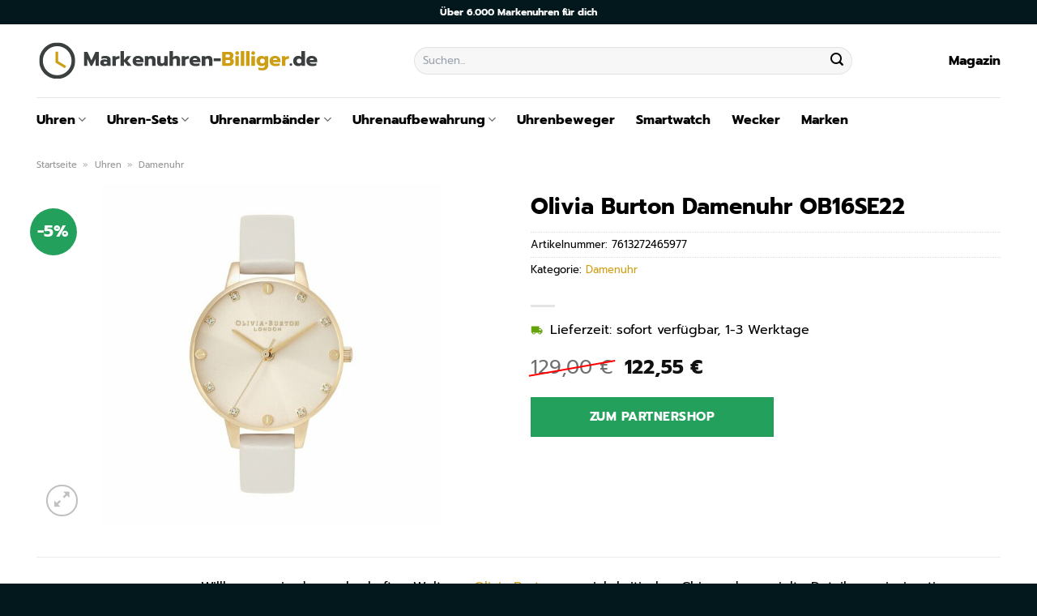

--- FILE ---
content_type: text/html; charset=UTF-8
request_url: https://www.markenuhren-billiger.de/olivia-burton-damenuhr-ob16se22/
body_size: 32856
content:
<!DOCTYPE html>
<html lang="de" class="loading-site no-js">
<head><meta charset="UTF-8" /><script>if(navigator.userAgent.match(/MSIE|Internet Explorer/i)||navigator.userAgent.match(/Trident\/7\..*?rv:11/i)){var href=document.location.href;if(!href.match(/[?&]nowprocket/)){if(href.indexOf("?")==-1){if(href.indexOf("#")==-1){document.location.href=href+"?nowprocket=1"}else{document.location.href=href.replace("#","?nowprocket=1#")}}else{if(href.indexOf("#")==-1){document.location.href=href+"&nowprocket=1"}else{document.location.href=href.replace("#","&nowprocket=1#")}}}}</script><script>class RocketLazyLoadScripts{constructor(){this.v="1.2.4",this.triggerEvents=["keydown","mousedown","mousemove","touchmove","touchstart","touchend","wheel"],this.userEventHandler=this._triggerListener.bind(this),this.touchStartHandler=this._onTouchStart.bind(this),this.touchMoveHandler=this._onTouchMove.bind(this),this.touchEndHandler=this._onTouchEnd.bind(this),this.clickHandler=this._onClick.bind(this),this.interceptedClicks=[],window.addEventListener("pageshow",t=>{this.persisted=t.persisted}),window.addEventListener("DOMContentLoaded",()=>{this._preconnect3rdParties()}),this.delayedScripts={normal:[],async:[],defer:[]},this.trash=[],this.allJQueries=[]}_addUserInteractionListener(t){if(document.hidden){t._triggerListener();return}this.triggerEvents.forEach(e=>window.addEventListener(e,t.userEventHandler,{passive:!0})),window.addEventListener("touchstart",t.touchStartHandler,{passive:!0}),window.addEventListener("mousedown",t.touchStartHandler),document.addEventListener("visibilitychange",t.userEventHandler)}_removeUserInteractionListener(){this.triggerEvents.forEach(t=>window.removeEventListener(t,this.userEventHandler,{passive:!0})),document.removeEventListener("visibilitychange",this.userEventHandler)}_onTouchStart(t){"HTML"!==t.target.tagName&&(window.addEventListener("touchend",this.touchEndHandler),window.addEventListener("mouseup",this.touchEndHandler),window.addEventListener("touchmove",this.touchMoveHandler,{passive:!0}),window.addEventListener("mousemove",this.touchMoveHandler),t.target.addEventListener("click",this.clickHandler),this._renameDOMAttribute(t.target,"onclick","rocket-onclick"),this._pendingClickStarted())}_onTouchMove(t){window.removeEventListener("touchend",this.touchEndHandler),window.removeEventListener("mouseup",this.touchEndHandler),window.removeEventListener("touchmove",this.touchMoveHandler,{passive:!0}),window.removeEventListener("mousemove",this.touchMoveHandler),t.target.removeEventListener("click",this.clickHandler),this._renameDOMAttribute(t.target,"rocket-onclick","onclick"),this._pendingClickFinished()}_onTouchEnd(){window.removeEventListener("touchend",this.touchEndHandler),window.removeEventListener("mouseup",this.touchEndHandler),window.removeEventListener("touchmove",this.touchMoveHandler,{passive:!0}),window.removeEventListener("mousemove",this.touchMoveHandler)}_onClick(t){t.target.removeEventListener("click",this.clickHandler),this._renameDOMAttribute(t.target,"rocket-onclick","onclick"),this.interceptedClicks.push(t),t.preventDefault(),t.stopPropagation(),t.stopImmediatePropagation(),this._pendingClickFinished()}_replayClicks(){window.removeEventListener("touchstart",this.touchStartHandler,{passive:!0}),window.removeEventListener("mousedown",this.touchStartHandler),this.interceptedClicks.forEach(t=>{t.target.dispatchEvent(new MouseEvent("click",{view:t.view,bubbles:!0,cancelable:!0}))})}_waitForPendingClicks(){return new Promise(t=>{this._isClickPending?this._pendingClickFinished=t:t()})}_pendingClickStarted(){this._isClickPending=!0}_pendingClickFinished(){this._isClickPending=!1}_renameDOMAttribute(t,e,r){t.hasAttribute&&t.hasAttribute(e)&&(event.target.setAttribute(r,event.target.getAttribute(e)),event.target.removeAttribute(e))}_triggerListener(){this._removeUserInteractionListener(this),"loading"===document.readyState?document.addEventListener("DOMContentLoaded",this._loadEverythingNow.bind(this)):this._loadEverythingNow()}_preconnect3rdParties(){let t=[];document.querySelectorAll("script[type=rocketlazyloadscript][data-rocket-src]").forEach(e=>{let r=e.getAttribute("data-rocket-src");if(r&&0!==r.indexOf("data:")){0===r.indexOf("//")&&(r=location.protocol+r);try{let i=new URL(r).origin;i!==location.origin&&t.push({src:i,crossOrigin:e.crossOrigin||"module"===e.getAttribute("data-rocket-type")})}catch(n){}}}),t=[...new Map(t.map(t=>[JSON.stringify(t),t])).values()],this._batchInjectResourceHints(t,"preconnect")}async _loadEverythingNow(){this.lastBreath=Date.now(),this._delayEventListeners(),this._delayJQueryReady(this),this._handleDocumentWrite(),this._registerAllDelayedScripts(),this._preloadAllScripts(),await this._loadScriptsFromList(this.delayedScripts.normal),await this._loadScriptsFromList(this.delayedScripts.defer),await this._loadScriptsFromList(this.delayedScripts.async);try{await this._triggerDOMContentLoaded(),await this._pendingWebpackRequests(this),await this._triggerWindowLoad()}catch(t){console.error(t)}window.dispatchEvent(new Event("rocket-allScriptsLoaded")),this._waitForPendingClicks().then(()=>{this._replayClicks()}),this._emptyTrash()}_registerAllDelayedScripts(){document.querySelectorAll("script[type=rocketlazyloadscript]").forEach(t=>{t.hasAttribute("data-rocket-src")?t.hasAttribute("async")&&!1!==t.async?this.delayedScripts.async.push(t):t.hasAttribute("defer")&&!1!==t.defer||"module"===t.getAttribute("data-rocket-type")?this.delayedScripts.defer.push(t):this.delayedScripts.normal.push(t):this.delayedScripts.normal.push(t)})}async _transformScript(t){if(await this._littleBreath(),!0===t.noModule&&"noModule"in HTMLScriptElement.prototype){t.setAttribute("data-rocket-status","skipped");return}return new Promise(navigator.userAgent.indexOf("Firefox/")>0||""===navigator.vendor?e=>{let r=document.createElement("script");[...t.attributes].forEach(t=>{let e=t.nodeName;"type"!==e&&("data-rocket-type"===e&&(e="type"),"data-rocket-src"===e&&(e="src"),r.setAttribute(e,t.nodeValue))}),t.text&&(r.text=t.text),r.hasAttribute("src")?(r.addEventListener("load",e),r.addEventListener("error",e)):(r.text=t.text,e());try{t.parentNode.replaceChild(r,t)}catch(i){e()}}:e=>{function r(){t.setAttribute("data-rocket-status","failed"),e()}try{let i=t.getAttribute("data-rocket-type"),n=t.getAttribute("data-rocket-src");i?(t.type=i,t.removeAttribute("data-rocket-type")):t.removeAttribute("type"),t.addEventListener("load",function r(){t.setAttribute("data-rocket-status","executed"),e()}),t.addEventListener("error",r),n?(t.removeAttribute("data-rocket-src"),t.src=n):t.src="data:text/javascript;base64,"+window.btoa(unescape(encodeURIComponent(t.text)))}catch(s){r()}})}async _loadScriptsFromList(t){let e=t.shift();return e&&e.isConnected?(await this._transformScript(e),this._loadScriptsFromList(t)):Promise.resolve()}_preloadAllScripts(){this._batchInjectResourceHints([...this.delayedScripts.normal,...this.delayedScripts.defer,...this.delayedScripts.async],"preload")}_batchInjectResourceHints(t,e){var r=document.createDocumentFragment();t.forEach(t=>{let i=t.getAttribute&&t.getAttribute("data-rocket-src")||t.src;if(i){let n=document.createElement("link");n.href=i,n.rel=e,"preconnect"!==e&&(n.as="script"),t.getAttribute&&"module"===t.getAttribute("data-rocket-type")&&(n.crossOrigin=!0),t.crossOrigin&&(n.crossOrigin=t.crossOrigin),t.integrity&&(n.integrity=t.integrity),r.appendChild(n),this.trash.push(n)}}),document.head.appendChild(r)}_delayEventListeners(){let t={};function e(e,r){!function e(r){!t[r]&&(t[r]={originalFunctions:{add:r.addEventListener,remove:r.removeEventListener},eventsToRewrite:[]},r.addEventListener=function(){arguments[0]=i(arguments[0]),t[r].originalFunctions.add.apply(r,arguments)},r.removeEventListener=function(){arguments[0]=i(arguments[0]),t[r].originalFunctions.remove.apply(r,arguments)});function i(e){return t[r].eventsToRewrite.indexOf(e)>=0?"rocket-"+e:e}}(e),t[e].eventsToRewrite.push(r)}function r(t,e){let r=t[e];Object.defineProperty(t,e,{get:()=>r||function(){},set(i){t["rocket"+e]=r=i}})}e(document,"DOMContentLoaded"),e(window,"DOMContentLoaded"),e(window,"load"),e(window,"pageshow"),e(document,"readystatechange"),r(document,"onreadystatechange"),r(window,"onload"),r(window,"onpageshow")}_delayJQueryReady(t){let e;function r(t){return t.split(" ").map(t=>"load"===t||0===t.indexOf("load.")?"rocket-jquery-load":t).join(" ")}function i(i){if(i&&i.fn&&!t.allJQueries.includes(i)){i.fn.ready=i.fn.init.prototype.ready=function(e){return t.domReadyFired?e.bind(document)(i):document.addEventListener("rocket-DOMContentLoaded",()=>e.bind(document)(i)),i([])};let n=i.fn.on;i.fn.on=i.fn.init.prototype.on=function(){return this[0]===window&&("string"==typeof arguments[0]||arguments[0]instanceof String?arguments[0]=r(arguments[0]):"object"==typeof arguments[0]&&Object.keys(arguments[0]).forEach(t=>{let e=arguments[0][t];delete arguments[0][t],arguments[0][r(t)]=e})),n.apply(this,arguments),this},t.allJQueries.push(i)}e=i}i(window.jQuery),Object.defineProperty(window,"jQuery",{get:()=>e,set(t){i(t)}})}async _pendingWebpackRequests(t){let e=document.querySelector("script[data-webpack]");async function r(){return new Promise(t=>{e.addEventListener("load",t),e.addEventListener("error",t)})}e&&(await r(),await t._requestAnimFrame(),await t._pendingWebpackRequests(t))}async _triggerDOMContentLoaded(){this.domReadyFired=!0,await this._littleBreath(),document.dispatchEvent(new Event("rocket-DOMContentLoaded")),await this._littleBreath(),window.dispatchEvent(new Event("rocket-DOMContentLoaded")),await this._littleBreath(),document.dispatchEvent(new Event("rocket-readystatechange")),await this._littleBreath(),document.rocketonreadystatechange&&document.rocketonreadystatechange()}async _triggerWindowLoad(){await this._littleBreath(),window.dispatchEvent(new Event("rocket-load")),await this._littleBreath(),window.rocketonload&&window.rocketonload(),await this._littleBreath(),this.allJQueries.forEach(t=>t(window).trigger("rocket-jquery-load")),await this._littleBreath();let t=new Event("rocket-pageshow");t.persisted=this.persisted,window.dispatchEvent(t),await this._littleBreath(),window.rocketonpageshow&&window.rocketonpageshow({persisted:this.persisted})}_handleDocumentWrite(){let t=new Map;document.write=document.writeln=function(e){let r=document.currentScript;r||console.error("WPRocket unable to document.write this: "+e);let i=document.createRange(),n=r.parentElement,s=t.get(r);void 0===s&&(s=r.nextSibling,t.set(r,s));let a=document.createDocumentFragment();i.setStart(a,0),a.appendChild(i.createContextualFragment(e)),n.insertBefore(a,s)}}async _littleBreath(){Date.now()-this.lastBreath>45&&(await this._requestAnimFrame(),this.lastBreath=Date.now())}async _requestAnimFrame(){return document.hidden?new Promise(t=>setTimeout(t)):new Promise(t=>requestAnimationFrame(t))}_emptyTrash(){this.trash.forEach(t=>t.remove())}static run(){let t=new RocketLazyLoadScripts;t._addUserInteractionListener(t)}}RocketLazyLoadScripts.run();</script>
	
	<link rel="profile" href="http://gmpg.org/xfn/11" />
	<link rel="pingback" href="https://www.markenuhren-billiger.de/xmlrpc.php" />

	<script type="rocketlazyloadscript">(function(html){html.className = html.className.replace(/\bno-js\b/,'js')})(document.documentElement);</script>
<meta name='robots' content='index, follow, max-image-preview:large, max-snippet:-1, max-video-preview:-1' />
<link rel="preload" href="https://www.markenuhren-billiger.de/wp-content/plugins/rate-my-post/public/css/fonts/ratemypost.ttf" type="font/ttf" as="font" crossorigin="anonymous"><meta name="viewport" content="width=device-width, initial-scale=1" />
	<!-- This site is optimized with the Yoast SEO plugin v26.7 - https://yoast.com/wordpress/plugins/seo/ -->
	<title>Olivia Burton Damenuhr OB16SE22 günstig online kaufen</title>
	<meta name="description" content="Sehr günstig Olivia Burton Damenuhr OB16SE22 hier bei Markenuhren-Billiger.de online kaufen ✓ täglich versicherter Uhrenversand ✓" />
	<link rel="canonical" href="https://www.markenuhren-billiger.de/olivia-burton-damenuhr-ob16se22/" />
	<meta property="og:locale" content="de_DE" />
	<meta property="og:type" content="article" />
	<meta property="og:title" content="Olivia Burton Damenuhr OB16SE22 günstig online kaufen" />
	<meta property="og:description" content="Sehr günstig Olivia Burton Damenuhr OB16SE22 hier bei Markenuhren-Billiger.de online kaufen ✓ täglich versicherter Uhrenversand ✓" />
	<meta property="og:url" content="https://www.markenuhren-billiger.de/olivia-burton-damenuhr-ob16se22/" />
	<meta property="og:site_name" content="Markenuhren-Billiger.de" />
	<meta property="article:modified_time" content="2025-10-23T10:08:30+00:00" />
	<meta property="og:image" content="https://www.markenuhren-billiger.de/wp-content/uploads/2023/07/88486919.jpg" />
	<meta property="og:image:width" content="885" />
	<meta property="og:image:height" content="885" />
	<meta property="og:image:type" content="image/jpeg" />
	<meta name="twitter:card" content="summary_large_image" />
	<meta name="twitter:label1" content="Geschätzte Lesezeit" />
	<meta name="twitter:data1" content="8 Minuten" />
	<script type="application/ld+json" class="yoast-schema-graph">{"@context":"https://schema.org","@graph":[{"@type":"WebPage","@id":"https://www.markenuhren-billiger.de/olivia-burton-damenuhr-ob16se22/","url":"https://www.markenuhren-billiger.de/olivia-burton-damenuhr-ob16se22/","name":"Olivia Burton Damenuhr OB16SE22 günstig online kaufen","isPartOf":{"@id":"https://www.markenuhren-billiger.de/#website"},"primaryImageOfPage":{"@id":"https://www.markenuhren-billiger.de/olivia-burton-damenuhr-ob16se22/#primaryimage"},"image":{"@id":"https://www.markenuhren-billiger.de/olivia-burton-damenuhr-ob16se22/#primaryimage"},"thumbnailUrl":"https://www.markenuhren-billiger.de/wp-content/uploads/2023/07/88486919.jpg","datePublished":"2023-07-26T08:28:20+00:00","dateModified":"2025-10-23T10:08:30+00:00","description":"Sehr günstig Olivia Burton Damenuhr OB16SE22 hier bei Markenuhren-Billiger.de online kaufen ✓ täglich versicherter Uhrenversand ✓","breadcrumb":{"@id":"https://www.markenuhren-billiger.de/olivia-burton-damenuhr-ob16se22/#breadcrumb"},"inLanguage":"de","potentialAction":[{"@type":"ReadAction","target":["https://www.markenuhren-billiger.de/olivia-burton-damenuhr-ob16se22/"]}]},{"@type":"ImageObject","inLanguage":"de","@id":"https://www.markenuhren-billiger.de/olivia-burton-damenuhr-ob16se22/#primaryimage","url":"https://www.markenuhren-billiger.de/wp-content/uploads/2023/07/88486919.jpg","contentUrl":"https://www.markenuhren-billiger.de/wp-content/uploads/2023/07/88486919.jpg","width":885,"height":885,"caption":"Olivia Burton Damenuhr OB16SE22"},{"@type":"BreadcrumbList","@id":"https://www.markenuhren-billiger.de/olivia-burton-damenuhr-ob16se22/#breadcrumb","itemListElement":[{"@type":"ListItem","position":1,"name":"Startseite","item":"https://www.markenuhren-billiger.de/"},{"@type":"ListItem","position":2,"name":"Shop","item":"https://www.markenuhren-billiger.de/shop/"},{"@type":"ListItem","position":3,"name":"Olivia Burton Damenuhr OB16SE22"}]},{"@type":"WebSite","@id":"https://www.markenuhren-billiger.de/#website","url":"https://www.markenuhren-billiger.de/","name":"Markenuhren-Billiger.de","description":"dein Uhrenshop","publisher":{"@id":"https://www.markenuhren-billiger.de/#organization"},"potentialAction":[{"@type":"SearchAction","target":{"@type":"EntryPoint","urlTemplate":"https://www.markenuhren-billiger.de/?s={search_term_string}"},"query-input":{"@type":"PropertyValueSpecification","valueRequired":true,"valueName":"search_term_string"}}],"inLanguage":"de"},{"@type":"Organization","@id":"https://www.markenuhren-billiger.de/#organization","name":"Markenuhren-Billiger.de","url":"https://www.markenuhren-billiger.de/","logo":{"@type":"ImageObject","inLanguage":"de","@id":"https://www.markenuhren-billiger.de/#/schema/logo/image/","url":"https://www.markenuhren-billiger.de/wp-content/uploads/2023/07/markenuhren-billiger-de-favicon.png","contentUrl":"https://www.markenuhren-billiger.de/wp-content/uploads/2023/07/markenuhren-billiger-de-favicon.png","width":52,"height":52,"caption":"Markenuhren-Billiger.de"},"image":{"@id":"https://www.markenuhren-billiger.de/#/schema/logo/image/"}}]}</script>
	<!-- / Yoast SEO plugin. -->



<link rel='prefetch' href='https://www.markenuhren-billiger.de/wp-content/themes/flatsome/assets/js/flatsome.js?ver=a0a7aee297766598a20e' />
<link rel='prefetch' href='https://www.markenuhren-billiger.de/wp-content/themes/flatsome/assets/js/chunk.slider.js?ver=3.18.6' />
<link rel='prefetch' href='https://www.markenuhren-billiger.de/wp-content/themes/flatsome/assets/js/chunk.popups.js?ver=3.18.6' />
<link rel='prefetch' href='https://www.markenuhren-billiger.de/wp-content/themes/flatsome/assets/js/chunk.tooltips.js?ver=3.18.6' />
<link rel='prefetch' href='https://www.markenuhren-billiger.de/wp-content/themes/flatsome/assets/js/woocommerce.js?ver=49415fe6a9266f32f1f2' />
<style id='wp-img-auto-sizes-contain-inline-css' type='text/css'>
img:is([sizes=auto i],[sizes^="auto," i]){contain-intrinsic-size:3000px 1500px}
/*# sourceURL=wp-img-auto-sizes-contain-inline-css */
</style>
<link data-minify="1" rel='stylesheet' id='maintenanceLayer-css' href='https://www.markenuhren-billiger.de/wp-content/cache/min/1/wp-content/plugins/dailylead_maintenance/css/layer.css?ver=1765693744' type='text/css' media='all' />
<link data-minify="1" rel='stylesheet' id='rate-my-post-css' href='https://www.markenuhren-billiger.de/wp-content/cache/min/1/wp-content/plugins/rate-my-post/public/css/rate-my-post.css?ver=1765693744' type='text/css' media='all' />
<style id='rate-my-post-inline-css' type='text/css'>
.rmp-widgets-container p {  font-size: 12px;}.rmp-rating-widget .rmp-icon--ratings {  font-size: 12px;}
/*# sourceURL=rate-my-post-inline-css */
</style>
<link rel='stylesheet' id='photoswipe-css' href='https://www.markenuhren-billiger.de/wp-content/plugins/woocommerce/assets/css/photoswipe/photoswipe.min.css?ver=9.4.2' type='text/css' media='all' />
<link rel='stylesheet' id='photoswipe-default-skin-css' href='https://www.markenuhren-billiger.de/wp-content/plugins/woocommerce/assets/css/photoswipe/default-skin/default-skin.min.css?ver=9.4.2' type='text/css' media='all' />
<style id='woocommerce-inline-inline-css' type='text/css'>
.woocommerce form .form-row .required { visibility: visible; }
/*# sourceURL=woocommerce-inline-inline-css */
</style>
<link rel='stylesheet' id='ez-toc-css' href='https://www.markenuhren-billiger.de/wp-content/plugins/easy-table-of-contents/assets/css/screen.min.css?ver=2.0.80' type='text/css' media='all' />
<style id='ez-toc-inline-css' type='text/css'>
div#ez-toc-container .ez-toc-title {font-size: 120%;}div#ez-toc-container .ez-toc-title {font-weight: 500;}div#ez-toc-container ul li , div#ez-toc-container ul li a {font-size: 95%;}div#ez-toc-container ul li , div#ez-toc-container ul li a {font-weight: 500;}div#ez-toc-container nav ul ul li {font-size: 90%;}div#ez-toc-container {background: #fff;border: 1px solid #000000;}div#ez-toc-container p.ez-toc-title , #ez-toc-container .ez_toc_custom_title_icon , #ez-toc-container .ez_toc_custom_toc_icon {color: #000000;}div#ez-toc-container ul.ez-toc-list a {color: #000000;}div#ez-toc-container ul.ez-toc-list a:hover {color: #000000;}div#ez-toc-container ul.ez-toc-list a:visited {color: #000000;}.ez-toc-counter nav ul li a::before {color: ;}.ez-toc-box-title {font-weight: bold; margin-bottom: 10px; text-align: center; text-transform: uppercase; letter-spacing: 1px; color: #666; padding-bottom: 5px;position:absolute;top:-4%;left:5%;background-color: inherit;transition: top 0.3s ease;}.ez-toc-box-title.toc-closed {top:-25%;}
.ez-toc-container-direction {direction: ltr;}.ez-toc-counter ul{counter-reset: item ;}.ez-toc-counter nav ul li a::before {content: counters(item, '.', decimal) '. ';display: inline-block;counter-increment: item;flex-grow: 0;flex-shrink: 0;margin-right: .2em; float: left; }.ez-toc-widget-direction {direction: ltr;}.ez-toc-widget-container ul{counter-reset: item ;}.ez-toc-widget-container nav ul li a::before {content: counters(item, '.', decimal) '. ';display: inline-block;counter-increment: item;flex-grow: 0;flex-shrink: 0;margin-right: .2em; float: left; }
/*# sourceURL=ez-toc-inline-css */
</style>
<link data-minify="1" rel='stylesheet' id='flatsome-main-css' href='https://www.markenuhren-billiger.de/wp-content/cache/min/1/wp-content/themes/flatsome/assets/css/flatsome.css?ver=1765693744' type='text/css' media='all' />
<style id='flatsome-main-inline-css' type='text/css'>
@font-face {
				font-family: "fl-icons";
				font-display: block;
				src: url(https://www.markenuhren-billiger.de/wp-content/themes/flatsome/assets/css/icons/fl-icons.eot?v=3.18.6);
				src:
					url(https://www.markenuhren-billiger.de/wp-content/themes/flatsome/assets/css/icons/fl-icons.eot#iefix?v=3.18.6) format("embedded-opentype"),
					url(https://www.markenuhren-billiger.de/wp-content/themes/flatsome/assets/css/icons/fl-icons.woff2?v=3.18.6) format("woff2"),
					url(https://www.markenuhren-billiger.de/wp-content/themes/flatsome/assets/css/icons/fl-icons.ttf?v=3.18.6) format("truetype"),
					url(https://www.markenuhren-billiger.de/wp-content/themes/flatsome/assets/css/icons/fl-icons.woff?v=3.18.6) format("woff"),
					url(https://www.markenuhren-billiger.de/wp-content/themes/flatsome/assets/css/icons/fl-icons.svg?v=3.18.6#fl-icons) format("svg");
			}
/*# sourceURL=flatsome-main-inline-css */
</style>
<link data-minify="1" rel='stylesheet' id='flatsome-shop-css' href='https://www.markenuhren-billiger.de/wp-content/cache/min/1/wp-content/themes/flatsome/assets/css/flatsome-shop.css?ver=1765693744' type='text/css' media='all' />
<script data-minify="1" type="text/javascript" src="https://www.markenuhren-billiger.de/wp-content/cache/min/1/wp-content/plugins/dailylead_maintenance/js/layerShow.js?ver=1765693744" id="maintenanceLayerShow-js" defer></script>
<script data-minify="1" type="text/javascript" src="https://www.markenuhren-billiger.de/wp-content/cache/min/1/wp-content/plugins/dailylead_maintenance/js/layer.js?ver=1765693744" id="maintenanceLayer-js" defer></script>
<script type="rocketlazyloadscript" data-rocket-type="text/javascript" data-rocket-src="https://www.markenuhren-billiger.de/wp-includes/js/jquery/jquery.min.js?ver=3.7.1" id="jquery-core-js" defer></script>
<script type="rocketlazyloadscript" data-rocket-type="text/javascript" data-rocket-src="https://www.markenuhren-billiger.de/wp-content/plugins/woocommerce/assets/js/jquery-blockui/jquery.blockUI.min.js?ver=2.7.0-wc.9.4.2" id="jquery-blockui-js" data-wp-strategy="defer" defer></script>
<script type="text/javascript" id="wc-add-to-cart-js-extra">
/* <![CDATA[ */
var wc_add_to_cart_params = {"ajax_url":"/wp-admin/admin-ajax.php","wc_ajax_url":"/?wc-ajax=%%endpoint%%","i18n_view_cart":"Warenkorb anzeigen","cart_url":"https://www.markenuhren-billiger.de","is_cart":"","cart_redirect_after_add":"no"};
//# sourceURL=wc-add-to-cart-js-extra
/* ]]> */
</script>
<script type="rocketlazyloadscript" data-rocket-type="text/javascript" data-rocket-src="https://www.markenuhren-billiger.de/wp-content/plugins/woocommerce/assets/js/frontend/add-to-cart.min.js?ver=9.4.2" id="wc-add-to-cart-js" defer="defer" data-wp-strategy="defer"></script>
<script type="rocketlazyloadscript" data-rocket-type="text/javascript" data-rocket-src="https://www.markenuhren-billiger.de/wp-content/plugins/woocommerce/assets/js/photoswipe/photoswipe.min.js?ver=4.1.1-wc.9.4.2" id="photoswipe-js" defer="defer" data-wp-strategy="defer"></script>
<script type="rocketlazyloadscript" data-rocket-type="text/javascript" data-rocket-src="https://www.markenuhren-billiger.de/wp-content/plugins/woocommerce/assets/js/photoswipe/photoswipe-ui-default.min.js?ver=4.1.1-wc.9.4.2" id="photoswipe-ui-default-js" defer="defer" data-wp-strategy="defer"></script>
<script type="text/javascript" id="wc-single-product-js-extra">
/* <![CDATA[ */
var wc_single_product_params = {"i18n_required_rating_text":"Bitte w\u00e4hle eine Bewertung","review_rating_required":"yes","flexslider":{"rtl":false,"animation":"slide","smoothHeight":true,"directionNav":false,"controlNav":"thumbnails","slideshow":false,"animationSpeed":500,"animationLoop":false,"allowOneSlide":false},"zoom_enabled":"","zoom_options":[],"photoswipe_enabled":"1","photoswipe_options":{"shareEl":false,"closeOnScroll":false,"history":false,"hideAnimationDuration":0,"showAnimationDuration":0},"flexslider_enabled":""};
//# sourceURL=wc-single-product-js-extra
/* ]]> */
</script>
<script type="rocketlazyloadscript" data-rocket-type="text/javascript" data-rocket-src="https://www.markenuhren-billiger.de/wp-content/plugins/woocommerce/assets/js/frontend/single-product.min.js?ver=9.4.2" id="wc-single-product-js" defer="defer" data-wp-strategy="defer"></script>
<script type="rocketlazyloadscript" data-rocket-type="text/javascript" data-rocket-src="https://www.markenuhren-billiger.de/wp-content/plugins/woocommerce/assets/js/js-cookie/js.cookie.min.js?ver=2.1.4-wc.9.4.2" id="js-cookie-js" data-wp-strategy="defer" defer></script>
<style>.woocommerce-product-gallery{ opacity: 1 !important; }</style><script type="rocketlazyloadscript">
  var _paq = window._paq = window._paq || [];
  /* tracker methods like "setCustomDimension" should be called before "trackPageView" */
  _paq.push(['trackPageView']);
  _paq.push(['enableLinkTracking']);
  (function() {
    var u="https://stats.dailylead.de/";
    _paq.push(['setTrackerUrl', u+'matomo.php']);
    _paq.push(['setSiteId', '135']);
    var d=document, g=d.createElement('script'), s=d.getElementsByTagName('script')[0];
    g.async=true; g.src=u+'matomo.js'; s.parentNode.insertBefore(g,s);
  })();
</script>	<noscript><style>.woocommerce-product-gallery{ opacity: 1 !important; }</style></noscript>
	<style class='wp-fonts-local' type='text/css'>
@font-face{font-family:Inter;font-style:normal;font-weight:300 900;font-display:fallback;src:url('https://www.markenuhren-billiger.de/wp-content/plugins/woocommerce/assets/fonts/Inter-VariableFont_slnt,wght.woff2') format('woff2');font-stretch:normal;}
@font-face{font-family:Cardo;font-style:normal;font-weight:400;font-display:fallback;src:url('https://www.markenuhren-billiger.de/wp-content/plugins/woocommerce/assets/fonts/cardo_normal_400.woff2') format('woff2');}
</style>
<link rel="icon" href="https://www.markenuhren-billiger.de/wp-content/uploads/2023/07/cropped-markenuhren-billiger-de-favicon-32x32.png" sizes="32x32" />
<link rel="icon" href="https://www.markenuhren-billiger.de/wp-content/uploads/2023/07/cropped-markenuhren-billiger-de-favicon-192x192.png" sizes="192x192" />
<link rel="apple-touch-icon" href="https://www.markenuhren-billiger.de/wp-content/uploads/2023/07/cropped-markenuhren-billiger-de-favicon-180x180.png" />
<meta name="msapplication-TileImage" content="https://www.markenuhren-billiger.de/wp-content/uploads/2023/07/cropped-markenuhren-billiger-de-favicon-270x270.png" />
<style id="custom-css" type="text/css">:root {--primary-color: #cd9e13;--fs-color-primary: #cd9e13;--fs-color-secondary: #03181c;--fs-color-success: #7a9c59;--fs-color-alert: #b20000;--fs-experimental-link-color: #cd9e13;--fs-experimental-link-color-hover: #000000;}.tooltipster-base {--tooltip-color: #fff;--tooltip-bg-color: #000;}.off-canvas-right .mfp-content, .off-canvas-left .mfp-content {--drawer-width: 300px;}.off-canvas .mfp-content.off-canvas-cart {--drawer-width: 360px;}.container-width, .full-width .ubermenu-nav, .container, .row{max-width: 1220px}.row.row-collapse{max-width: 1190px}.row.row-small{max-width: 1212.5px}.row.row-large{max-width: 1250px}.header-main{height: 90px}#logo img{max-height: 90px}#logo{width:350px;}.header-bottom{min-height: 55px}.header-top{min-height: 30px}.transparent .header-main{height: 90px}.transparent #logo img{max-height: 90px}.has-transparent + .page-title:first-of-type,.has-transparent + #main > .page-title,.has-transparent + #main > div > .page-title,.has-transparent + #main .page-header-wrapper:first-of-type .page-title{padding-top: 170px;}.header.show-on-scroll,.stuck .header-main{height:70px!important}.stuck #logo img{max-height: 70px!important}.search-form{ width: 70%;}.header-bg-color {background-color: #ffffff}.header-bottom {background-color: #ffffff}.header-main .nav > li > a{line-height: 16px }.stuck .header-main .nav > li > a{line-height: 50px }.header-bottom-nav > li > a{line-height: 16px }@media (max-width: 549px) {.header-main{height: 70px}#logo img{max-height: 70px}}.header-top{background-color:#03181c!important;}body{color: #000000}h1,h2,h3,h4,h5,h6,.heading-font{color: #000000;}body{font-size: 100%;}@media screen and (max-width: 549px){body{font-size: 100%;}}body{font-family: Prompt, sans-serif;}body {font-weight: 400;font-style: normal;}.nav > li > a {font-family: Prompt, sans-serif;}.mobile-sidebar-levels-2 .nav > li > ul > li > a {font-family: Prompt, sans-serif;}.nav > li > a,.mobile-sidebar-levels-2 .nav > li > ul > li > a {font-weight: 700;font-style: normal;}h1,h2,h3,h4,h5,h6,.heading-font, .off-canvas-center .nav-sidebar.nav-vertical > li > a{font-family: Prompt, sans-serif;}h1,h2,h3,h4,h5,h6,.heading-font,.banner h1,.banner h2 {font-weight: 700;font-style: normal;}.alt-font{font-family: "Dancing Script", sans-serif;}.alt-font {font-weight: 400!important;font-style: normal!important;}.section-title span{text-transform: none;}.header:not(.transparent) .header-nav-main.nav > li > a {color: #000000;}.header:not(.transparent) .header-bottom-nav.nav > li > a{color: #000000;}.widget:where(:not(.widget_shopping_cart)) a{color: #000000;}.widget:where(:not(.widget_shopping_cart)) a:hover{color: #cd9e13;}.widget .tagcloud a:hover{border-color: #cd9e13; background-color: #cd9e13;}.current .breadcrumb-step, [data-icon-label]:after, .button#place_order,.button.checkout,.checkout-button,.single_add_to_cart_button.button, .sticky-add-to-cart-select-options-button{background-color: #23a15c!important }.has-equal-box-heights .box-image {padding-top: 100%;}.badge-inner.on-sale{background-color: #23a15c}@media screen and (min-width: 550px){.products .box-vertical .box-image{min-width: 300px!important;width: 300px!important;}}.header-main .social-icons,.header-main .cart-icon strong,.header-main .menu-title,.header-main .header-button > .button.is-outline,.header-main .nav > li > a > i:not(.icon-angle-down){color: #000000!important;}.header-main .header-button > .button.is-outline,.header-main .cart-icon strong:after,.header-main .cart-icon strong{border-color: #000000!important;}.header-main .header-button > .button:not(.is-outline){background-color: #000000!important;}.header-main .current-dropdown .cart-icon strong,.header-main .header-button > .button:hover,.header-main .header-button > .button:hover i,.header-main .header-button > .button:hover span{color:#FFF!important;}.header-main .menu-title:hover,.header-main .social-icons a:hover,.header-main .header-button > .button.is-outline:hover,.header-main .nav > li > a:hover > i:not(.icon-angle-down){color: #000000!important;}.header-main .current-dropdown .cart-icon strong,.header-main .header-button > .button:hover{background-color: #000000!important;}.header-main .current-dropdown .cart-icon strong:after,.header-main .current-dropdown .cart-icon strong,.header-main .header-button > .button:hover{border-color: #000000!important;}.absolute-footer, html{background-color: #03181c}.page-title-small + main .product-container > .row{padding-top:0;}.nav-vertical-fly-out > li + li {border-top-width: 1px; border-top-style: solid;}/* Custom CSS */.header-vertical-menu__fly-out .current-dropdown.menu-item .nav-dropdown {display: block;}.header-vertical-menu__opener {font-size: initial;}.off-canvas-right .mfp-content, .off-canvas-left .mfp-content {max-width: 320px;width:100%}.off-canvas-left.mfp-ready .mfp-close {color: black;}.product-summary .woocommerce-Price-currencySymbol {font-size: inherit;vertical-align: inherit;margin-top: inherit;}.product-section-title-related {text-align: center;padding-top: 45px;}.yith-wcwl-add-to-wishlist {margin-top: 10px;margin-bottom: 30px;}.page-title {margin-top: 20px;}@media screen and (min-width: 850px) {.page-title-inner {padding-top: 0;min-height: auto;}}/*** START Sticky Banner ***/.sticky-add-to-cart__product img {display: none;}.sticky-add-to-cart__product .product-title-small {display: none;}.sticky-add-to-cart--active .cart {padding-top: 5px;padding-bottom: 5px;max-width: 250px;flex-grow: 1;font-size: smaller;margin-bottom: 0;}.sticky-add-to-cart.sticky-add-to-cart--active .single_add_to_cart_button{margin: 0;padding-top: 10px;padding-bottom: 10px;border-radius: 99px;width: 100%;line-height: 1.5;}.single_add_to_cart_button,.sticky-add-to-cart:not(.sticky-add-to-cart--active) .single_add_to_cart_button {padding: 5px;max-width: 300px;width:100%;margin:0;}.sticky-add-to-cart--active {-webkit-backdrop-filter: blur(7px);backdrop-filter: blur(7px);display: flex;justify-content: center;padding: 3px 10px;}.sticky-add-to-cart__product .product-title-small {height: 14px;overflow: hidden;}.sticky-add-to-cart--active .woocommerce-variation-price, .sticky-add-to-cart--active .product-page-price {font-size: 24px;}.sticky-add-to-cart--active .price del {font-size: 50%;margin-bottom: 4px;}.sticky-add-to-cart--active .price del::after {width: 50%;}.sticky-add-to-cart__product {margin-right: 5px;}/*** END Sticky Banner ***/.yadore {display: grid;grid-template-columns: repeat(4,minmax(0,1fr));gap:1rem;}.col-4 .yadore {display: grid;grid-template-columns: repeat(4,minmax(0,1fr));gap:1rem;}.yadore .yadore-item {background: #fff;border-radius: 15px;}.yadore .yadore-item li.delivery_time,.yadore .yadore-item li.stock_status,.yadore .yadore-item li.stock_status.nicht {list-style-type: none;padding: 0px 0 0px 24px;margin: 0px!important;}.yadore .yadore-item img:not(.logo) {min-height: 170px;max-height: 170px;}.yadore .yadore-item img.logo {max-width: 70px;max-height: 30px;}.ayo-logo-name {margin-top: 12px;display: block;white-space: nowrap;font-size: xx-small;}.product-info {display: flex;flex-direction: column;padding-bottom: 0;}.product-info.product-title {order: 1;}.product-info .is-divider {order: 2;}.product-info .product-short-description {order: 3;}.product-info .product-short-description li {list-style-type: none;padding: 0px 0 0px 24px;margin: 0px 0px 3px 0px!important;}li.delivery_time,.product-info .product-short-description li.delivery_time {background: url([data-uri]) no-repeat left center;}li.delivery_time,.product-info .product-short-description li.delivery_time {background: url([data-uri]) no-repeat left center;}li.stock_status,.product-info .product-short-description li.stock_status {background: url([data-uri]) no-repeat left center;}li.stock_status.nicht,.product-info .product-short-description li.stock_status.nicht {background: url([data-uri]) no-repeat left center;}.product-info .price-wrapper {order: 4;}.product-info .price-wrapper .price {margin: 0;}.product-info .cart,.product-info .sticky-add-to-cart-wrapper {order:5;margin: 25px 0;}.product-info .yith-wcwl-add-to-wishlist {order: 6;margin: 0;}.overflow-hidden { overflow: hidden;}.overflow-hidden.banner h3 {line-height: 0;}.nowrap { white-space: nowrap;}.height-40 {height: 40px !important;}.m-0 {margin: 0 !important;}a.stretched-link:after {position: absolute;top: 0;right: 0;bottom: 0;left: 0;pointer-events: auto;content: "";background-color: rgba(0,0,0,0.0);z-index: 1;}.z-index-0 {z-index: 0;}.z-index-10 {z-index: 10;}.price del {text-decoration-line: none;position: relative;}.price del::after {content: '';position: absolute;border-top: 2px solid red;width: 100%;height: 100%;left: 0;transform: rotate(-10deg);top: 50%;}.product-small.box .box-image .image-cover img {object-fit: contain;}.product-small.box .box-image {text-align: center;}.product-small.box .box-text .title-wrapper {max-height: 75px;overflow: hidden;margin-bottom: 15px;}.woocommerce-product-gallery__wrapper .woocommerce-product-gallery__image a img {max-height: 420px;width: auto;margin: 0 auto;display: block;}.has-equal-box-heights .box-image img {-o-object-fit: contain;object-fit: contain;}/* START Mobile Menu */.off-canvas-left .mfp-content, .off-canvas-right .mfp-content {width: 85%;max-width: 360px;}.off-canvas-left .mfp-content .nav>li>a, .off-canvas-right .mfp-content .nav>li>a,.mobile-sidebar-levels-2 .nav-slide>li>.sub-menu>li:not(.nav-slide-header)>a, .mobile-sidebar-levels-2 .nav-slide>li>ul.children>li:not(.nav-slide-header)>a {font-size: 1.1em;color: #000;}.mobile-sidebar-levels-2 .nav-slide>li>.sub-menu>li:not(.nav-slide-header)>a, .mobile-sidebar-levels-2 .nav-slide>li>ul.children>li:not(.nav-slide-header)>a {text-transform: none;}/* END Mobile Menu *//*** START MENU frühes umschalten auf MobileCSS ***/@media (min-width: 850px) and (max-width: 1050px) {header [data-show=show-for-medium], header .show-for-medium {display: block !important;}}@media (max-width: 1050px) {header [data-show=hide-for-medium], header .hide-for-medium {display: none !important;}.medium-logo-center .logo {-webkit-box-ordinal-group: 2;-ms-flex-order: 2;order: 2;}header .show-for-medium.flex-right {-webkit-box-ordinal-group: 3;-ms-flex-order: 3;order: 3;}.medium-logo-center .logo img {margin: 0 auto;}}/*** END MENUfrühes umschalten auf MobileCSS ***/#masthead .flex-left .header-nav.header-nav-main.nav.nav-left {-webkit-box-pack: center;-ms-flex-pack: center;justify-content: center;}.logo-left .logo {margin-left: 0;margin-right: 0px;}.product-title a {color: #000000;}.product-title a:hover {color: var(--fs-experimental-link-color);}/* Custom CSS Tablet */@media (max-width: 849px){.nav li a,.nav-vertical>li>ul li a,.nav-slide-header .toggle,.mobile-sidebar-levels-2 .nav-slide>li>ul.children>li>a, .mobile-sidebar-levels-2 .nav-slide>li>.sub-menu>li>a {color: #000 !important;opacity: 1;}/*** START Sticky Banner ***/.sticky-add-to-cart--active {justify-content: space-between;font-size: .9em;}/*** END Sticky Banner ***/.post-title.is-large {font-size: 1.75em;}}/* Custom CSS Mobile */@media (max-width: 549px){/*** START Sticky Banner ***/.sticky-add-to-cart:not(.sticky-add-to-cart--active) {width: 100% !important;max-width: 100%;}.sticky-add-to-cart:not(.sticky-add-to-cart--active) .single_add_to_cart_button {padding: 5px 25px;max-width: 100%;}/*** END Sticky Banner ***/.single_add_to_cart_button {padding: 5px 25px;max-width: 100%;width: 100%;}.yadore,.col-4 .yadore {grid-template-columns: repeat(1,minmax(0,1fr));}}.label-new.menu-item > a:after{content:"Neu";}.label-hot.menu-item > a:after{content:"Hot";}.label-sale.menu-item > a:after{content:"Aktion";}.label-popular.menu-item > a:after{content:"Beliebt";}</style><style id="kirki-inline-styles">/* thai */
@font-face {
  font-family: 'Prompt';
  font-style: normal;
  font-weight: 400;
  font-display: swap;
  src: url(https://www.markenuhren-billiger.de/wp-content/fonts/prompt/-W__XJnvUD7dzB2KdNodVkI.woff2) format('woff2');
  unicode-range: U+02D7, U+0303, U+0331, U+0E01-0E5B, U+200C-200D, U+25CC;
}
/* vietnamese */
@font-face {
  font-family: 'Prompt';
  font-style: normal;
  font-weight: 400;
  font-display: swap;
  src: url(https://www.markenuhren-billiger.de/wp-content/fonts/prompt/-W__XJnvUD7dzB2Kb9odVkI.woff2) format('woff2');
  unicode-range: U+0102-0103, U+0110-0111, U+0128-0129, U+0168-0169, U+01A0-01A1, U+01AF-01B0, U+0300-0301, U+0303-0304, U+0308-0309, U+0323, U+0329, U+1EA0-1EF9, U+20AB;
}
/* latin-ext */
@font-face {
  font-family: 'Prompt';
  font-style: normal;
  font-weight: 400;
  font-display: swap;
  src: url(https://www.markenuhren-billiger.de/wp-content/fonts/prompt/-W__XJnvUD7dzB2KbtodVkI.woff2) format('woff2');
  unicode-range: U+0100-02BA, U+02BD-02C5, U+02C7-02CC, U+02CE-02D7, U+02DD-02FF, U+0304, U+0308, U+0329, U+1D00-1DBF, U+1E00-1E9F, U+1EF2-1EFF, U+2020, U+20A0-20AB, U+20AD-20C0, U+2113, U+2C60-2C7F, U+A720-A7FF;
}
/* latin */
@font-face {
  font-family: 'Prompt';
  font-style: normal;
  font-weight: 400;
  font-display: swap;
  src: url(https://www.markenuhren-billiger.de/wp-content/fonts/prompt/-W__XJnvUD7dzB2KYNod.woff2) format('woff2');
  unicode-range: U+0000-00FF, U+0131, U+0152-0153, U+02BB-02BC, U+02C6, U+02DA, U+02DC, U+0304, U+0308, U+0329, U+2000-206F, U+20AC, U+2122, U+2191, U+2193, U+2212, U+2215, U+FEFF, U+FFFD;
}
/* thai */
@font-face {
  font-family: 'Prompt';
  font-style: normal;
  font-weight: 700;
  font-display: swap;
  src: url(https://www.markenuhren-billiger.de/wp-content/fonts/prompt/-W_8XJnvUD7dzB2C2_8IfWMuQ5Q.woff2) format('woff2');
  unicode-range: U+02D7, U+0303, U+0331, U+0E01-0E5B, U+200C-200D, U+25CC;
}
/* vietnamese */
@font-face {
  font-family: 'Prompt';
  font-style: normal;
  font-weight: 700;
  font-display: swap;
  src: url(https://www.markenuhren-billiger.de/wp-content/fonts/prompt/-W_8XJnvUD7dzB2C2_8IZmMuQ5Q.woff2) format('woff2');
  unicode-range: U+0102-0103, U+0110-0111, U+0128-0129, U+0168-0169, U+01A0-01A1, U+01AF-01B0, U+0300-0301, U+0303-0304, U+0308-0309, U+0323, U+0329, U+1EA0-1EF9, U+20AB;
}
/* latin-ext */
@font-face {
  font-family: 'Prompt';
  font-style: normal;
  font-weight: 700;
  font-display: swap;
  src: url(https://www.markenuhren-billiger.de/wp-content/fonts/prompt/-W_8XJnvUD7dzB2C2_8IZ2MuQ5Q.woff2) format('woff2');
  unicode-range: U+0100-02BA, U+02BD-02C5, U+02C7-02CC, U+02CE-02D7, U+02DD-02FF, U+0304, U+0308, U+0329, U+1D00-1DBF, U+1E00-1E9F, U+1EF2-1EFF, U+2020, U+20A0-20AB, U+20AD-20C0, U+2113, U+2C60-2C7F, U+A720-A7FF;
}
/* latin */
@font-face {
  font-family: 'Prompt';
  font-style: normal;
  font-weight: 700;
  font-display: swap;
  src: url(https://www.markenuhren-billiger.de/wp-content/fonts/prompt/-W_8XJnvUD7dzB2C2_8IaWMu.woff2) format('woff2');
  unicode-range: U+0000-00FF, U+0131, U+0152-0153, U+02BB-02BC, U+02C6, U+02DA, U+02DC, U+0304, U+0308, U+0329, U+2000-206F, U+20AC, U+2122, U+2191, U+2193, U+2212, U+2215, U+FEFF, U+FFFD;
}/* vietnamese */
@font-face {
  font-family: 'Dancing Script';
  font-style: normal;
  font-weight: 400;
  font-display: swap;
  src: url(https://www.markenuhren-billiger.de/wp-content/fonts/dancing-script/If2cXTr6YS-zF4S-kcSWSVi_sxjsohD9F50Ruu7BMSo3Rep8ltA.woff2) format('woff2');
  unicode-range: U+0102-0103, U+0110-0111, U+0128-0129, U+0168-0169, U+01A0-01A1, U+01AF-01B0, U+0300-0301, U+0303-0304, U+0308-0309, U+0323, U+0329, U+1EA0-1EF9, U+20AB;
}
/* latin-ext */
@font-face {
  font-family: 'Dancing Script';
  font-style: normal;
  font-weight: 400;
  font-display: swap;
  src: url(https://www.markenuhren-billiger.de/wp-content/fonts/dancing-script/If2cXTr6YS-zF4S-kcSWSVi_sxjsohD9F50Ruu7BMSo3ROp8ltA.woff2) format('woff2');
  unicode-range: U+0100-02BA, U+02BD-02C5, U+02C7-02CC, U+02CE-02D7, U+02DD-02FF, U+0304, U+0308, U+0329, U+1D00-1DBF, U+1E00-1E9F, U+1EF2-1EFF, U+2020, U+20A0-20AB, U+20AD-20C0, U+2113, U+2C60-2C7F, U+A720-A7FF;
}
/* latin */
@font-face {
  font-family: 'Dancing Script';
  font-style: normal;
  font-weight: 400;
  font-display: swap;
  src: url(https://www.markenuhren-billiger.de/wp-content/fonts/dancing-script/If2cXTr6YS-zF4S-kcSWSVi_sxjsohD9F50Ruu7BMSo3Sup8.woff2) format('woff2');
  unicode-range: U+0000-00FF, U+0131, U+0152-0153, U+02BB-02BC, U+02C6, U+02DA, U+02DC, U+0304, U+0308, U+0329, U+2000-206F, U+20AC, U+2122, U+2191, U+2193, U+2212, U+2215, U+FEFF, U+FFFD;
}</style><noscript><style id="rocket-lazyload-nojs-css">.rll-youtube-player, [data-lazy-src]{display:none !important;}</style></noscript><link data-minify="1" rel='stylesheet' id='wc-blocks-style-css' href='https://www.markenuhren-billiger.de/wp-content/cache/min/1/wp-content/plugins/woocommerce/assets/client/blocks/wc-blocks.css?ver=1765693744' type='text/css' media='all' />
<style id='global-styles-inline-css' type='text/css'>
:root{--wp--preset--aspect-ratio--square: 1;--wp--preset--aspect-ratio--4-3: 4/3;--wp--preset--aspect-ratio--3-4: 3/4;--wp--preset--aspect-ratio--3-2: 3/2;--wp--preset--aspect-ratio--2-3: 2/3;--wp--preset--aspect-ratio--16-9: 16/9;--wp--preset--aspect-ratio--9-16: 9/16;--wp--preset--color--black: #000000;--wp--preset--color--cyan-bluish-gray: #abb8c3;--wp--preset--color--white: #ffffff;--wp--preset--color--pale-pink: #f78da7;--wp--preset--color--vivid-red: #cf2e2e;--wp--preset--color--luminous-vivid-orange: #ff6900;--wp--preset--color--luminous-vivid-amber: #fcb900;--wp--preset--color--light-green-cyan: #7bdcb5;--wp--preset--color--vivid-green-cyan: #00d084;--wp--preset--color--pale-cyan-blue: #8ed1fc;--wp--preset--color--vivid-cyan-blue: #0693e3;--wp--preset--color--vivid-purple: #9b51e0;--wp--preset--color--primary: #cd9e13;--wp--preset--color--secondary: #03181c;--wp--preset--color--success: #7a9c59;--wp--preset--color--alert: #b20000;--wp--preset--gradient--vivid-cyan-blue-to-vivid-purple: linear-gradient(135deg,rgb(6,147,227) 0%,rgb(155,81,224) 100%);--wp--preset--gradient--light-green-cyan-to-vivid-green-cyan: linear-gradient(135deg,rgb(122,220,180) 0%,rgb(0,208,130) 100%);--wp--preset--gradient--luminous-vivid-amber-to-luminous-vivid-orange: linear-gradient(135deg,rgb(252,185,0) 0%,rgb(255,105,0) 100%);--wp--preset--gradient--luminous-vivid-orange-to-vivid-red: linear-gradient(135deg,rgb(255,105,0) 0%,rgb(207,46,46) 100%);--wp--preset--gradient--very-light-gray-to-cyan-bluish-gray: linear-gradient(135deg,rgb(238,238,238) 0%,rgb(169,184,195) 100%);--wp--preset--gradient--cool-to-warm-spectrum: linear-gradient(135deg,rgb(74,234,220) 0%,rgb(151,120,209) 20%,rgb(207,42,186) 40%,rgb(238,44,130) 60%,rgb(251,105,98) 80%,rgb(254,248,76) 100%);--wp--preset--gradient--blush-light-purple: linear-gradient(135deg,rgb(255,206,236) 0%,rgb(152,150,240) 100%);--wp--preset--gradient--blush-bordeaux: linear-gradient(135deg,rgb(254,205,165) 0%,rgb(254,45,45) 50%,rgb(107,0,62) 100%);--wp--preset--gradient--luminous-dusk: linear-gradient(135deg,rgb(255,203,112) 0%,rgb(199,81,192) 50%,rgb(65,88,208) 100%);--wp--preset--gradient--pale-ocean: linear-gradient(135deg,rgb(255,245,203) 0%,rgb(182,227,212) 50%,rgb(51,167,181) 100%);--wp--preset--gradient--electric-grass: linear-gradient(135deg,rgb(202,248,128) 0%,rgb(113,206,126) 100%);--wp--preset--gradient--midnight: linear-gradient(135deg,rgb(2,3,129) 0%,rgb(40,116,252) 100%);--wp--preset--font-size--small: 13px;--wp--preset--font-size--medium: 20px;--wp--preset--font-size--large: 36px;--wp--preset--font-size--x-large: 42px;--wp--preset--font-family--inter: "Inter", sans-serif;--wp--preset--font-family--cardo: Cardo;--wp--preset--spacing--20: 0.44rem;--wp--preset--spacing--30: 0.67rem;--wp--preset--spacing--40: 1rem;--wp--preset--spacing--50: 1.5rem;--wp--preset--spacing--60: 2.25rem;--wp--preset--spacing--70: 3.38rem;--wp--preset--spacing--80: 5.06rem;--wp--preset--shadow--natural: 6px 6px 9px rgba(0, 0, 0, 0.2);--wp--preset--shadow--deep: 12px 12px 50px rgba(0, 0, 0, 0.4);--wp--preset--shadow--sharp: 6px 6px 0px rgba(0, 0, 0, 0.2);--wp--preset--shadow--outlined: 6px 6px 0px -3px rgb(255, 255, 255), 6px 6px rgb(0, 0, 0);--wp--preset--shadow--crisp: 6px 6px 0px rgb(0, 0, 0);}:where(body) { margin: 0; }.wp-site-blocks > .alignleft { float: left; margin-right: 2em; }.wp-site-blocks > .alignright { float: right; margin-left: 2em; }.wp-site-blocks > .aligncenter { justify-content: center; margin-left: auto; margin-right: auto; }:where(.is-layout-flex){gap: 0.5em;}:where(.is-layout-grid){gap: 0.5em;}.is-layout-flow > .alignleft{float: left;margin-inline-start: 0;margin-inline-end: 2em;}.is-layout-flow > .alignright{float: right;margin-inline-start: 2em;margin-inline-end: 0;}.is-layout-flow > .aligncenter{margin-left: auto !important;margin-right: auto !important;}.is-layout-constrained > .alignleft{float: left;margin-inline-start: 0;margin-inline-end: 2em;}.is-layout-constrained > .alignright{float: right;margin-inline-start: 2em;margin-inline-end: 0;}.is-layout-constrained > .aligncenter{margin-left: auto !important;margin-right: auto !important;}.is-layout-constrained > :where(:not(.alignleft):not(.alignright):not(.alignfull)){margin-left: auto !important;margin-right: auto !important;}body .is-layout-flex{display: flex;}.is-layout-flex{flex-wrap: wrap;align-items: center;}.is-layout-flex > :is(*, div){margin: 0;}body .is-layout-grid{display: grid;}.is-layout-grid > :is(*, div){margin: 0;}body{padding-top: 0px;padding-right: 0px;padding-bottom: 0px;padding-left: 0px;}a:where(:not(.wp-element-button)){text-decoration: none;}:root :where(.wp-element-button, .wp-block-button__link){background-color: #32373c;border-width: 0;color: #fff;font-family: inherit;font-size: inherit;font-style: inherit;font-weight: inherit;letter-spacing: inherit;line-height: inherit;padding-top: calc(0.667em + 2px);padding-right: calc(1.333em + 2px);padding-bottom: calc(0.667em + 2px);padding-left: calc(1.333em + 2px);text-decoration: none;text-transform: inherit;}.has-black-color{color: var(--wp--preset--color--black) !important;}.has-cyan-bluish-gray-color{color: var(--wp--preset--color--cyan-bluish-gray) !important;}.has-white-color{color: var(--wp--preset--color--white) !important;}.has-pale-pink-color{color: var(--wp--preset--color--pale-pink) !important;}.has-vivid-red-color{color: var(--wp--preset--color--vivid-red) !important;}.has-luminous-vivid-orange-color{color: var(--wp--preset--color--luminous-vivid-orange) !important;}.has-luminous-vivid-amber-color{color: var(--wp--preset--color--luminous-vivid-amber) !important;}.has-light-green-cyan-color{color: var(--wp--preset--color--light-green-cyan) !important;}.has-vivid-green-cyan-color{color: var(--wp--preset--color--vivid-green-cyan) !important;}.has-pale-cyan-blue-color{color: var(--wp--preset--color--pale-cyan-blue) !important;}.has-vivid-cyan-blue-color{color: var(--wp--preset--color--vivid-cyan-blue) !important;}.has-vivid-purple-color{color: var(--wp--preset--color--vivid-purple) !important;}.has-primary-color{color: var(--wp--preset--color--primary) !important;}.has-secondary-color{color: var(--wp--preset--color--secondary) !important;}.has-success-color{color: var(--wp--preset--color--success) !important;}.has-alert-color{color: var(--wp--preset--color--alert) !important;}.has-black-background-color{background-color: var(--wp--preset--color--black) !important;}.has-cyan-bluish-gray-background-color{background-color: var(--wp--preset--color--cyan-bluish-gray) !important;}.has-white-background-color{background-color: var(--wp--preset--color--white) !important;}.has-pale-pink-background-color{background-color: var(--wp--preset--color--pale-pink) !important;}.has-vivid-red-background-color{background-color: var(--wp--preset--color--vivid-red) !important;}.has-luminous-vivid-orange-background-color{background-color: var(--wp--preset--color--luminous-vivid-orange) !important;}.has-luminous-vivid-amber-background-color{background-color: var(--wp--preset--color--luminous-vivid-amber) !important;}.has-light-green-cyan-background-color{background-color: var(--wp--preset--color--light-green-cyan) !important;}.has-vivid-green-cyan-background-color{background-color: var(--wp--preset--color--vivid-green-cyan) !important;}.has-pale-cyan-blue-background-color{background-color: var(--wp--preset--color--pale-cyan-blue) !important;}.has-vivid-cyan-blue-background-color{background-color: var(--wp--preset--color--vivid-cyan-blue) !important;}.has-vivid-purple-background-color{background-color: var(--wp--preset--color--vivid-purple) !important;}.has-primary-background-color{background-color: var(--wp--preset--color--primary) !important;}.has-secondary-background-color{background-color: var(--wp--preset--color--secondary) !important;}.has-success-background-color{background-color: var(--wp--preset--color--success) !important;}.has-alert-background-color{background-color: var(--wp--preset--color--alert) !important;}.has-black-border-color{border-color: var(--wp--preset--color--black) !important;}.has-cyan-bluish-gray-border-color{border-color: var(--wp--preset--color--cyan-bluish-gray) !important;}.has-white-border-color{border-color: var(--wp--preset--color--white) !important;}.has-pale-pink-border-color{border-color: var(--wp--preset--color--pale-pink) !important;}.has-vivid-red-border-color{border-color: var(--wp--preset--color--vivid-red) !important;}.has-luminous-vivid-orange-border-color{border-color: var(--wp--preset--color--luminous-vivid-orange) !important;}.has-luminous-vivid-amber-border-color{border-color: var(--wp--preset--color--luminous-vivid-amber) !important;}.has-light-green-cyan-border-color{border-color: var(--wp--preset--color--light-green-cyan) !important;}.has-vivid-green-cyan-border-color{border-color: var(--wp--preset--color--vivid-green-cyan) !important;}.has-pale-cyan-blue-border-color{border-color: var(--wp--preset--color--pale-cyan-blue) !important;}.has-vivid-cyan-blue-border-color{border-color: var(--wp--preset--color--vivid-cyan-blue) !important;}.has-vivid-purple-border-color{border-color: var(--wp--preset--color--vivid-purple) !important;}.has-primary-border-color{border-color: var(--wp--preset--color--primary) !important;}.has-secondary-border-color{border-color: var(--wp--preset--color--secondary) !important;}.has-success-border-color{border-color: var(--wp--preset--color--success) !important;}.has-alert-border-color{border-color: var(--wp--preset--color--alert) !important;}.has-vivid-cyan-blue-to-vivid-purple-gradient-background{background: var(--wp--preset--gradient--vivid-cyan-blue-to-vivid-purple) !important;}.has-light-green-cyan-to-vivid-green-cyan-gradient-background{background: var(--wp--preset--gradient--light-green-cyan-to-vivid-green-cyan) !important;}.has-luminous-vivid-amber-to-luminous-vivid-orange-gradient-background{background: var(--wp--preset--gradient--luminous-vivid-amber-to-luminous-vivid-orange) !important;}.has-luminous-vivid-orange-to-vivid-red-gradient-background{background: var(--wp--preset--gradient--luminous-vivid-orange-to-vivid-red) !important;}.has-very-light-gray-to-cyan-bluish-gray-gradient-background{background: var(--wp--preset--gradient--very-light-gray-to-cyan-bluish-gray) !important;}.has-cool-to-warm-spectrum-gradient-background{background: var(--wp--preset--gradient--cool-to-warm-spectrum) !important;}.has-blush-light-purple-gradient-background{background: var(--wp--preset--gradient--blush-light-purple) !important;}.has-blush-bordeaux-gradient-background{background: var(--wp--preset--gradient--blush-bordeaux) !important;}.has-luminous-dusk-gradient-background{background: var(--wp--preset--gradient--luminous-dusk) !important;}.has-pale-ocean-gradient-background{background: var(--wp--preset--gradient--pale-ocean) !important;}.has-electric-grass-gradient-background{background: var(--wp--preset--gradient--electric-grass) !important;}.has-midnight-gradient-background{background: var(--wp--preset--gradient--midnight) !important;}.has-small-font-size{font-size: var(--wp--preset--font-size--small) !important;}.has-medium-font-size{font-size: var(--wp--preset--font-size--medium) !important;}.has-large-font-size{font-size: var(--wp--preset--font-size--large) !important;}.has-x-large-font-size{font-size: var(--wp--preset--font-size--x-large) !important;}.has-inter-font-family{font-family: var(--wp--preset--font-family--inter) !important;}.has-cardo-font-family{font-family: var(--wp--preset--font-family--cardo) !important;}
/*# sourceURL=global-styles-inline-css */
</style>
</head>

<body class="wp-singular product-template-default single single-product postid-12605 wp-theme-flatsome wp-child-theme-flatsome-child theme-flatsome woocommerce woocommerce-page woocommerce-no-js lightbox nav-dropdown-has-arrow nav-dropdown-has-shadow nav-dropdown-has-border mobile-submenu-slide mobile-submenu-slide-levels-2">


<a class="skip-link screen-reader-text" href="#main">Zum Inhalt springen</a>

<div id="wrapper">

	
	<header id="header" class="header ">
		<div class="header-wrapper">
			<div id="top-bar" class="header-top hide-for-sticky nav-dark flex-has-center hide-for-medium">
    <div class="flex-row container">
      <div class="flex-col hide-for-medium flex-left">
          <ul class="nav nav-left medium-nav-center nav-small  nav-divided">
                        </ul>
      </div>

      <div class="flex-col hide-for-medium flex-center">
          <ul class="nav nav-center nav-small  nav-divided">
              <li class="html custom html_topbar_left"><strong>Über 6.000 Markenuhren für dich</strong></li>          </ul>
      </div>

      <div class="flex-col hide-for-medium flex-right">
         <ul class="nav top-bar-nav nav-right nav-small  nav-divided">
                        </ul>
      </div>

      
    </div>
</div>
<div id="masthead" class="header-main hide-for-sticky">
      <div class="header-inner flex-row container logo-left medium-logo-center" role="navigation">

          <!-- Logo -->
          <div id="logo" class="flex-col logo">
            
<!-- Header logo -->
<a href="https://www.markenuhren-billiger.de/" title="Markenuhren-Billiger.de - dein Uhrenshop" rel="home">
		<img width="1" height="1" src="data:image/svg+xml,%3Csvg%20xmlns='http://www.w3.org/2000/svg'%20viewBox='0%200%201%201'%3E%3C/svg%3E" class="header_logo header-logo" alt="Markenuhren-Billiger.de" data-lazy-src="https://www.markenuhren-billiger.de/wp-content/uploads/2023/07/markenuhren-billiger-de-logo.svg"/><noscript><img width="1" height="1" src="https://www.markenuhren-billiger.de/wp-content/uploads/2023/07/markenuhren-billiger-de-logo.svg" class="header_logo header-logo" alt="Markenuhren-Billiger.de"/></noscript><img  width="1" height="1" src="data:image/svg+xml,%3Csvg%20xmlns='http://www.w3.org/2000/svg'%20viewBox='0%200%201%201'%3E%3C/svg%3E" class="header-logo-dark" alt="Markenuhren-Billiger.de" data-lazy-src="https://www.markenuhren-billiger.de/wp-content/uploads/2023/07/markenuhren-billiger-de-logo.svg"/><noscript><img  width="1" height="1" src="https://www.markenuhren-billiger.de/wp-content/uploads/2023/07/markenuhren-billiger-de-logo.svg" class="header-logo-dark" alt="Markenuhren-Billiger.de"/></noscript></a>
          </div>

          <!-- Mobile Left Elements -->
          <div class="flex-col show-for-medium flex-left">
            <ul class="mobile-nav nav nav-left ">
              <li class="header-search header-search-lightbox has-icon">
			<a href="#search-lightbox" aria-label="Suchen" data-open="#search-lightbox" data-focus="input.search-field"
		class="is-small">
		<i class="icon-search" style="font-size:16px;" ></i></a>
		
	<div id="search-lightbox" class="mfp-hide dark text-center">
		<div class="searchform-wrapper ux-search-box relative form-flat is-large"><form role="search" method="get" class="searchform" action="https://www.markenuhren-billiger.de/">
	<div class="flex-row relative">
						<div class="flex-col flex-grow">
			<label class="screen-reader-text" for="woocommerce-product-search-field-0">Suche nach:</label>
			<input type="search" id="woocommerce-product-search-field-0" class="search-field mb-0" placeholder="Suchen..." value="" name="s" />
			<input type="hidden" name="post_type" value="product" />
					</div>
		<div class="flex-col">
			<button type="submit" value="Suchen" class="ux-search-submit submit-button secondary button  icon mb-0" aria-label="Übermitteln">
				<i class="icon-search" ></i>			</button>
		</div>
	</div>
	<div class="live-search-results text-left z-top"></div>
</form>
</div>	</div>
</li>
            </ul>
          </div>

          <!-- Left Elements -->
          <div class="flex-col hide-for-medium flex-left
            flex-grow">
            <ul class="header-nav header-nav-main nav nav-left  nav-size-large nav-spacing-xlarge" >
              <li class="header-search-form search-form html relative has-icon">
	<div class="header-search-form-wrapper">
		<div class="searchform-wrapper ux-search-box relative form-flat is-normal"><form role="search" method="get" class="searchform" action="https://www.markenuhren-billiger.de/">
	<div class="flex-row relative">
						<div class="flex-col flex-grow">
			<label class="screen-reader-text" for="woocommerce-product-search-field-1">Suche nach:</label>
			<input type="search" id="woocommerce-product-search-field-1" class="search-field mb-0" placeholder="Suchen..." value="" name="s" />
			<input type="hidden" name="post_type" value="product" />
					</div>
		<div class="flex-col">
			<button type="submit" value="Suchen" class="ux-search-submit submit-button secondary button  icon mb-0" aria-label="Übermitteln">
				<i class="icon-search" ></i>			</button>
		</div>
	</div>
	<div class="live-search-results text-left z-top"></div>
</form>
</div>	</div>
</li>
            </ul>
          </div>

          <!-- Right Elements -->
          <div class="flex-col hide-for-medium flex-right">
            <ul class="header-nav header-nav-main nav nav-right  nav-size-large nav-spacing-xlarge">
              <li id="menu-item-14029" class="menu-item menu-item-type-taxonomy menu-item-object-category menu-item-14029 menu-item-design-default"><a href="https://www.markenuhren-billiger.de/magazin/" class="nav-top-link">Magazin</a></li>
            </ul>
          </div>

          <!-- Mobile Right Elements -->
          <div class="flex-col show-for-medium flex-right">
            <ul class="mobile-nav nav nav-right ">
              <li class="nav-icon has-icon">
  		<a href="#" data-open="#main-menu" data-pos="right" data-bg="main-menu-overlay" data-color="" class="is-small" aria-label="Menü" aria-controls="main-menu" aria-expanded="false">

		  <i class="icon-menu" ></i>
		  		</a>
	</li>
            </ul>
          </div>

      </div>

            <div class="container"><div class="top-divider full-width"></div></div>
      </div>
<div id="wide-nav" class="header-bottom wide-nav hide-for-sticky hide-for-medium">
    <div class="flex-row container">

                        <div class="flex-col hide-for-medium flex-left">
                <ul class="nav header-nav header-bottom-nav nav-left  nav-size-large nav-spacing-xlarge">
                    <li id="menu-item-14030" class="menu-item menu-item-type-taxonomy menu-item-object-product_cat current-product-ancestor menu-item-has-children menu-item-14030 menu-item-design-default has-dropdown"><a href="https://www.markenuhren-billiger.de/uhren/" class="nav-top-link" aria-expanded="false" aria-haspopup="menu">Uhren<i class="icon-angle-down" ></i></a>
<ul class="sub-menu nav-dropdown nav-dropdown-default">
	<li id="menu-item-14031" class="menu-item menu-item-type-taxonomy menu-item-object-product_cat menu-item-14031"><a href="https://www.markenuhren-billiger.de/anhaengeuhr/">Anhängeuhr</a></li>
	<li id="menu-item-14032" class="menu-item menu-item-type-taxonomy menu-item-object-product_cat menu-item-14032"><a href="https://www.markenuhren-billiger.de/chronograph/">Chronograph</a></li>
	<li id="menu-item-14033" class="menu-item menu-item-type-taxonomy menu-item-object-product_cat current-product-ancestor current-menu-parent current-product-parent menu-item-14033 active"><a href="https://www.markenuhren-billiger.de/damenuhr/">Damenuhr</a></li>
	<li id="menu-item-14034" class="menu-item menu-item-type-taxonomy menu-item-object-product_cat menu-item-14034"><a href="https://www.markenuhren-billiger.de/herrenuhr/">Herrenuhr</a></li>
	<li id="menu-item-14035" class="menu-item menu-item-type-taxonomy menu-item-object-product_cat menu-item-14035"><a href="https://www.markenuhren-billiger.de/hybriduhr/">Hybriduhr</a></li>
	<li id="menu-item-14036" class="menu-item menu-item-type-taxonomy menu-item-object-product_cat menu-item-14036"><a href="https://www.markenuhren-billiger.de/kinderuhr/">Kinderuhr</a></li>
	<li id="menu-item-14037" class="menu-item menu-item-type-taxonomy menu-item-object-product_cat menu-item-14037"><a href="https://www.markenuhren-billiger.de/smartwatch/">Smartwatch</a></li>
	<li id="menu-item-14038" class="menu-item menu-item-type-taxonomy menu-item-object-product_cat menu-item-14038"><a href="https://www.markenuhren-billiger.de/taschenuhr/">Taschenuhr</a></li>
	<li id="menu-item-14039" class="menu-item menu-item-type-taxonomy menu-item-object-product_cat menu-item-14039"><a href="https://www.markenuhren-billiger.de/taucheruhr/">Taucheruhr</a></li>
	<li id="menu-item-14040" class="menu-item menu-item-type-taxonomy menu-item-object-product_cat menu-item-14040"><a href="https://www.markenuhren-billiger.de/tischuhr/">Tischuhr</a></li>
	<li id="menu-item-14041" class="menu-item menu-item-type-taxonomy menu-item-object-product_cat menu-item-14041"><a href="https://www.markenuhren-billiger.de/uhren-kit/">Uhren-Kit</a></li>
	<li id="menu-item-14042" class="menu-item menu-item-type-taxonomy menu-item-object-product_cat menu-item-14042"><a href="https://www.markenuhren-billiger.de/unisexuhr/">Unisexuhr</a></li>
</ul>
</li>
<li id="menu-item-14043" class="menu-item menu-item-type-taxonomy menu-item-object-product_cat menu-item-has-children menu-item-14043 menu-item-design-default has-dropdown"><a href="https://www.markenuhren-billiger.de/uhren-sets/" class="nav-top-link" aria-expanded="false" aria-haspopup="menu">Uhren-Sets<i class="icon-angle-down" ></i></a>
<ul class="sub-menu nav-dropdown nav-dropdown-default">
	<li id="menu-item-14044" class="menu-item menu-item-type-taxonomy menu-item-object-product_cat menu-item-14044"><a href="https://www.markenuhren-billiger.de/uhren-set-inkl-wechselarmband/">Uhren-Set inkl. Wechselarmband</a></li>
</ul>
</li>
<li id="menu-item-14045" class="menu-item menu-item-type-taxonomy menu-item-object-product_cat menu-item-has-children menu-item-14045 menu-item-design-default has-dropdown"><a href="https://www.markenuhren-billiger.de/uhrenarmbaender/" class="nav-top-link" aria-expanded="false" aria-haspopup="menu">Uhrenarmbänder<i class="icon-angle-down" ></i></a>
<ul class="sub-menu nav-dropdown nav-dropdown-default">
	<li id="menu-item-14046" class="menu-item menu-item-type-taxonomy menu-item-object-product_cat menu-item-14046"><a href="https://www.markenuhren-billiger.de/kautschukband/">Kautschukband</a></li>
	<li id="menu-item-14047" class="menu-item menu-item-type-taxonomy menu-item-object-product_cat menu-item-14047"><a href="https://www.markenuhren-billiger.de/kunststoffband/">Kunststoffband</a></li>
	<li id="menu-item-14048" class="menu-item menu-item-type-taxonomy menu-item-object-product_cat menu-item-14048"><a href="https://www.markenuhren-billiger.de/lederband/">Lederband</a></li>
	<li id="menu-item-14049" class="menu-item menu-item-type-taxonomy menu-item-object-product_cat menu-item-14049"><a href="https://www.markenuhren-billiger.de/metallband/">Metallband</a></li>
	<li id="menu-item-14050" class="menu-item menu-item-type-taxonomy menu-item-object-product_cat menu-item-14050"><a href="https://www.markenuhren-billiger.de/schmuckband/">Schmuckband</a></li>
	<li id="menu-item-14051" class="menu-item menu-item-type-taxonomy menu-item-object-product_cat menu-item-14051"><a href="https://www.markenuhren-billiger.de/textilband/">Textilband</a></li>
	<li id="menu-item-14052" class="menu-item menu-item-type-taxonomy menu-item-object-product_cat menu-item-14052"><a href="https://www.markenuhren-billiger.de/uhrenkette/">Uhrenkette</a></li>
</ul>
</li>
<li id="menu-item-14053" class="menu-item menu-item-type-taxonomy menu-item-object-product_cat menu-item-has-children menu-item-14053 menu-item-design-default has-dropdown"><a href="https://www.markenuhren-billiger.de/uhrenaufbewahrung/" class="nav-top-link" aria-expanded="false" aria-haspopup="menu">Uhrenaufbewahrung<i class="icon-angle-down" ></i></a>
<ul class="sub-menu nav-dropdown nav-dropdown-default">
	<li id="menu-item-14054" class="menu-item menu-item-type-taxonomy menu-item-object-product_cat menu-item-14054"><a href="https://www.markenuhren-billiger.de/uhrenbeweger/">Uhrenbeweger</a></li>
	<li id="menu-item-14055" class="menu-item menu-item-type-taxonomy menu-item-object-product_cat menu-item-14055"><a href="https://www.markenuhren-billiger.de/uhrenbox/">Uhrenbox</a></li>
	<li id="menu-item-14056" class="menu-item menu-item-type-taxonomy menu-item-object-product_cat menu-item-14056"><a href="https://www.markenuhren-billiger.de/uhrenetui/">Uhrenetui</a></li>
	<li id="menu-item-14057" class="menu-item menu-item-type-taxonomy menu-item-object-product_cat menu-item-14057"><a href="https://www.markenuhren-billiger.de/uhrenkoffer/">Uhrenkoffer</a></li>
	<li id="menu-item-14058" class="menu-item menu-item-type-taxonomy menu-item-object-product_cat menu-item-14058"><a href="https://www.markenuhren-billiger.de/uhrenrolle/">Uhrenrolle</a></li>
</ul>
</li>
<li id="menu-item-14062" class="menu-item menu-item-type-taxonomy menu-item-object-product_cat menu-item-14062 menu-item-design-default"><a href="https://www.markenuhren-billiger.de/uhrenbeweger/" class="nav-top-link">Uhrenbeweger</a></li>
<li id="menu-item-14060" class="menu-item menu-item-type-taxonomy menu-item-object-product_cat menu-item-14060 menu-item-design-default"><a href="https://www.markenuhren-billiger.de/smartwatch/" class="nav-top-link">Smartwatch</a></li>
<li id="menu-item-14059" class="menu-item menu-item-type-taxonomy menu-item-object-product_cat menu-item-14059 menu-item-design-default"><a href="https://www.markenuhren-billiger.de/wecker/" class="nav-top-link">Wecker</a></li>
<li id="menu-item-14061" class="menu-item menu-item-type-post_type menu-item-object-page menu-item-14061 menu-item-design-default"><a href="https://www.markenuhren-billiger.de/marken/" class="nav-top-link">Marken</a></li>
                </ul>
            </div>
            
            
                        <div class="flex-col hide-for-medium flex-right flex-grow">
              <ul class="nav header-nav header-bottom-nav nav-right  nav-size-large nav-spacing-xlarge">
                                 </ul>
            </div>
            
            
    </div>
</div>

<div class="header-bg-container fill"><div class="header-bg-image fill"></div><div class="header-bg-color fill"></div></div>		</div>
	</header>

	<div class="page-title shop-page-title product-page-title">
	<div class="page-title-inner flex-row medium-flex-wrap container">
	  <div class="flex-col flex-grow medium-text-center">
	  		<div class="is-xsmall">
	<nav class="woocommerce-breadcrumb breadcrumbs "><a href="https://www.markenuhren-billiger.de">Startseite</a> <span class="divider"> » </span> <a href="https://www.markenuhren-billiger.de/uhren/">Uhren</a> <span class="divider"> » </span> <a href="https://www.markenuhren-billiger.de/damenuhr/">Damenuhr</a></nav></div>
	  </div>

	   <div class="flex-col medium-text-center">
		   		   </div>
	</div>
</div>

	<main id="main" class="">

	<div class="shop-container">

		
			<div class="container">
	<div class="woocommerce-notices-wrapper"></div></div>
<div id="product-12605" class="product type-product post-12605 status-publish first instock product_cat-damenuhr has-post-thumbnail sale product-type-external">
	<div class="product-container">
  <div class="product-main">
    <div class="row content-row mb-0">

    	<div class="product-gallery large-6 col">
    	
<div class="product-images relative mb-half has-hover woocommerce-product-gallery woocommerce-product-gallery--with-images woocommerce-product-gallery--columns-4 images" data-columns="4">

  <div class="badge-container is-larger absolute left top z-1">
<div class="callout badge badge-circle"><div class="badge-inner secondary on-sale"><span class="onsale">-5%</span></div></div>
</div>

  <div class="image-tools absolute top show-on-hover right z-3">
      </div>

  <div class="woocommerce-product-gallery__wrapper product-gallery-slider slider slider-nav-small mb-half has-image-zoom"
        data-flickity-options='{
                "cellAlign": "center",
                "wrapAround": true,
                "autoPlay": false,
                "prevNextButtons":true,
                "adaptiveHeight": true,
                "imagesLoaded": true,
                "lazyLoad": 1,
                "dragThreshold" : 15,
                "pageDots": false,
                "rightToLeft": false       }'>
    <div data-thumb="https://www.markenuhren-billiger.de/wp-content/uploads/2023/07/88486919-100x100.jpg" data-thumb-alt="Olivia Burton Damenuhr OB16SE22" class="woocommerce-product-gallery__image slide first"><a href="https://www.markenuhren-billiger.de/wp-content/uploads/2023/07/88486919.jpg"><img width="600" height="600" src="https://www.markenuhren-billiger.de/wp-content/uploads/2023/07/88486919-600x600.jpg" class="wp-post-image skip-lazy" alt="Olivia Burton Damenuhr OB16SE22" data-caption="Olivia Burton Damenuhr OB16SE22" data-src="https://www.markenuhren-billiger.de/wp-content/uploads/2023/07/88486919.jpg" data-large_image="https://www.markenuhren-billiger.de/wp-content/uploads/2023/07/88486919.jpg" data-large_image_width="885" data-large_image_height="885" decoding="async" fetchpriority="high" srcset="https://www.markenuhren-billiger.de/wp-content/uploads/2023/07/88486919-600x600.jpg 600w, https://www.markenuhren-billiger.de/wp-content/uploads/2023/07/88486919-300x300.jpg 300w, https://www.markenuhren-billiger.de/wp-content/uploads/2023/07/88486919-100x100.jpg 100w, https://www.markenuhren-billiger.de/wp-content/uploads/2023/07/88486919-150x150.jpg 150w, https://www.markenuhren-billiger.de/wp-content/uploads/2023/07/88486919-768x768.jpg 768w, https://www.markenuhren-billiger.de/wp-content/uploads/2023/07/88486919.jpg 885w" sizes="(max-width: 600px) 100vw, 600px" /></a></div>  </div>

  <div class="image-tools absolute bottom left z-3">
        <a href="#product-zoom" class="zoom-button button is-outline circle icon tooltip hide-for-small" title="Zoom">
      <i class="icon-expand" ></i>    </a>
   </div>
</div>

    	</div>

    	<div class="product-info summary col-fit col entry-summary product-summary">

    		<h1 class="product-title product_title entry-title">
	Olivia Burton Damenuhr OB16SE22</h1>

	<div class="is-divider small"></div>
<div class="price-wrapper">
	<p class="price product-page-price price-on-sale">
  <del aria-hidden="true"><span class="woocommerce-Price-amount amount"><bdi>129,00&nbsp;<span class="woocommerce-Price-currencySymbol">&euro;</span></bdi></span></del> <span class="screen-reader-text">Ursprünglicher Preis war: 129,00&nbsp;&euro;</span><ins aria-hidden="true"><span class="woocommerce-Price-amount amount"><bdi>122,55&nbsp;<span class="woocommerce-Price-currencySymbol">&euro;</span></bdi></span></ins><span class="screen-reader-text">Aktueller Preis ist: 122,55&nbsp;&euro;.</span></p>
</div>
<div class="product-short-description">
	<ul>
<li class="delivery_time">Lieferzeit: sofort verfügbar, 1-3 Werktage</li>
</ul>
</div>
 
    <p class="cart">
      <a href="https://www.markenuhren-billiger.de/empfiehlt/p12605" rel="nofollow noopener noreferrer" class="single_add_to_cart_button button alt" target="_blank">Zum Partnershop</a>
    </p>

    <div class="product_meta">

	
	
		<span class="sku_wrapper">Artikelnummer: <span class="sku">7613272465977</span></span>

	
	<span class="posted_in">Kategorie: <a href="https://www.markenuhren-billiger.de/damenuhr/" rel="tag">Damenuhr</a></span>
	
	
</div>

    	</div>

    	<div id="product-sidebar" class="mfp-hide">
    		<div class="sidebar-inner">
    			<aside id="woocommerce_product_categories-3" class="widget woocommerce widget_product_categories"><ul class="product-categories"><li class="cat-item cat-item-27 cat-parent current-cat-parent"><a href="https://www.markenuhren-billiger.de/uhren/">Uhren</a><ul class='children'>
<li class="cat-item cat-item-179"><a href="https://www.markenuhren-billiger.de/anhaengeuhr/">Anhängeuhr</a></li>
<li class="cat-item cat-item-28"><a href="https://www.markenuhren-billiger.de/chronograph/">Chronograph</a></li>
<li class="cat-item cat-item-42 current-cat"><a href="https://www.markenuhren-billiger.de/damenuhr/">Damenuhr</a></li>
<li class="cat-item cat-item-29"><a href="https://www.markenuhren-billiger.de/herrenuhr/">Herrenuhr</a></li>
<li class="cat-item cat-item-310"><a href="https://www.markenuhren-billiger.de/hybriduhr/">Hybriduhr</a></li>
<li class="cat-item cat-item-116"><a href="https://www.markenuhren-billiger.de/kinderuhr/">Kinderuhr</a></li>
<li class="cat-item cat-item-85"><a href="https://www.markenuhren-billiger.de/smartwatch/">Smartwatch</a></li>
<li class="cat-item cat-item-146"><a href="https://www.markenuhren-billiger.de/taschenuhr/">Taschenuhr</a></li>
<li class="cat-item cat-item-95"><a href="https://www.markenuhren-billiger.de/taucheruhr/">Taucheruhr</a></li>
<li class="cat-item cat-item-292"><a href="https://www.markenuhren-billiger.de/tischuhr/">Tischuhr</a></li>
<li class="cat-item cat-item-166"><a href="https://www.markenuhren-billiger.de/uhren-kit/">Uhren-Kit</a></li>
<li class="cat-item cat-item-39"><a href="https://www.markenuhren-billiger.de/unisexuhr/">Unisexuhr</a></li>
</ul>
</li>
<li class="cat-item cat-item-48"><a href="https://www.markenuhren-billiger.de/uhren-sets/">Uhren-Sets</a></li>
<li class="cat-item cat-item-54"><a href="https://www.markenuhren-billiger.de/uhrenarmbaender/">Uhrenarmbänder</a></li>
<li class="cat-item cat-item-109"><a href="https://www.markenuhren-billiger.de/uhrenaufbewahrung/">Uhrenaufbewahrung</a></li>
<li class="cat-item cat-item-221"><a href="https://www.markenuhren-billiger.de/wecker/">Wecker</a></li>
</ul></aside><aside id="text-3" class="widget widget_text"><span class="widget-title shop-sidebar">Partner</span><div class="is-divider small"></div>			<div class="textwidget"></div>
		</aside><aside id="maintenanceadnamicswidget-2" class="widget widget_maintenanceadnamicswidget"><div class='widget woocommerce widget-text wp_widget_plugin_box'><iframe src="https://dailyads.cloud/adframe/eyJpZCI6Njk5LCJwdWJsaXNoZXJfaWQiOjI3LCJ3aWR0aCI6MzAwLCJoZWlnaHQiOjI1MH0=?subid=&ct=" width="270" height="250" scrolling="no" style="border:none;"></iframe></div></aside>    		</div>
    	</div>

    </div>
  </div>

  <div class="product-footer">
  	<div class="container">
    		<div class="product-page-sections">
		<div class="product-section">
	<div class="row">
		<div class="large-2 col pb-0 mb-0">
			 <h5 class="uppercase mt">Beschreibung</h5>
		</div>

		<div class="large-10 col pb-0 mb-0">
			<div class="panel entry-content">
				

<p>Willkommen in der zauberhaften Welt von <a href="https://www.markenuhren-billiger.de/marke/olivia-burton/">Olivia Burton</a>, wo sich britischer Chic und verspielte Details zu einzigartigen Zeitmessern vereinen. Entdecken Sie die Olivia Burton <a href="https://www.markenuhren-billiger.de/damenuhr/">Damenuhr</a> OB16SE22 – ein Schmuckstück, das Ihre Persönlichkeit unterstreicht und jedem Outfit eine besondere Note verleiht. Diese <a href="https://www.markenuhren-billiger.de/uhren/">Uhr</a> ist mehr als nur ein Zeitmesser; sie ist ein Ausdruck Ihres individuellen Stils und Ihrer Liebe zum Detail. Lassen Sie sich von ihrer Schönheit verzaubern und tauchen Sie ein in eine Welt voller Eleganz und Anmut.</p>
<div id="ez-toc-container" class="ez-toc-v2_0_80 counter-hierarchy ez-toc-counter ez-toc-custom ez-toc-container-direction">
<div class="ez-toc-title-container">
<p class="ez-toc-title" style="cursor:inherit">Inhalt</p>
<span class="ez-toc-title-toggle"><a href="#" class="ez-toc-pull-right ez-toc-btn ez-toc-btn-xs ez-toc-btn-default ez-toc-toggle" aria-label="Toggle Table of Content"><span class="ez-toc-js-icon-con"><span class=""><span class="eztoc-hide" style="display:none;">Toggle</span><span class="ez-toc-icon-toggle-span"><svg style="fill: #000000;color:#000000" xmlns="http://www.w3.org/2000/svg" class="list-377408" width="20px" height="20px" viewBox="0 0 24 24" fill="none"><path d="M6 6H4v2h2V6zm14 0H8v2h12V6zM4 11h2v2H4v-2zm16 0H8v2h12v-2zM4 16h2v2H4v-2zm16 0H8v2h12v-2z" fill="currentColor"></path></svg><svg style="fill: #000000;color:#000000" class="arrow-unsorted-368013" xmlns="http://www.w3.org/2000/svg" width="10px" height="10px" viewBox="0 0 24 24" version="1.2" baseProfile="tiny"><path d="M18.2 9.3l-6.2-6.3-6.2 6.3c-.2.2-.3.4-.3.7s.1.5.3.7c.2.2.4.3.7.3h11c.3 0 .5-.1.7-.3.2-.2.3-.5.3-.7s-.1-.5-.3-.7zM5.8 14.7l6.2 6.3 6.2-6.3c.2-.2.3-.5.3-.7s-.1-.5-.3-.7c-.2-.2-.4-.3-.7-.3h-11c-.3 0-.5.1-.7.3-.2.2-.3.5-.3.7s.1.5.3.7z"/></svg></span></span></span></a></span></div>
<nav><ul class='ez-toc-list ez-toc-list-level-1 eztoc-toggle-hide-by-default' ><li class='ez-toc-page-1 ez-toc-heading-level-2'><a class="ez-toc-link ez-toc-heading-1" href="#einzigartiges_design_das_verzaubert" >Einzigartiges Design, das verzaubert</a><ul class='ez-toc-list-level-3' ><li class='ez-toc-heading-level-3'><a class="ez-toc-link ez-toc-heading-2" href="#die_magie_der_details" >Die Magie der Details</a></li></ul></li><li class='ez-toc-page-1 ez-toc-heading-level-2'><a class="ez-toc-link ez-toc-heading-3" href="#hochwertige_materialien_fuer_hoechste_ansprueche" >Hochwertige Materialien für höchste Ansprüche</a><ul class='ez-toc-list-level-3' ><li class='ez-toc-heading-level-3'><a class="ez-toc-link ez-toc-heading-4" href="#edelstahlgehaeuse_mit_rosegoldbeschichtung" >Edelstahlgehäuse mit Roségoldbeschichtung</a></li><li class='ez-toc-page-1 ez-toc-heading-level-3'><a class="ez-toc-link ez-toc-heading-5" href="#kratzfestes_mineralglas" >Kratzfestes Mineralglas</a></li><li class='ez-toc-page-1 ez-toc-heading-level-3'><a class="ez-toc-link ez-toc-heading-6" href="#weiches_lederarmband" >Weiches Lederarmband</a></li></ul></li><li class='ez-toc-page-1 ez-toc-heading-level-2'><a class="ez-toc-link ez-toc-heading-7" href="#technische_details_im_ueberblick" >Technische Details im Überblick</a><ul class='ez-toc-list-level-3' ><li class='ez-toc-heading-level-3'><a class="ez-toc-link ez-toc-heading-8" href="#quarzwerk_fuer_praezise_zeitmessung" >Quarzwerk für präzise Zeitmessung</a></li><li class='ez-toc-page-1 ez-toc-heading-level-3'><a class="ez-toc-link ez-toc-heading-9" href="#spritzwassergeschuetzt_fuer_den_alltag" >Spritzwassergeschützt für den Alltag</a></li></ul></li><li class='ez-toc-page-1 ez-toc-heading-level-2'><a class="ez-toc-link ez-toc-heading-10" href="#perfekt_fuer_jeden_anlass" >Perfekt für jeden Anlass</a><ul class='ez-toc-list-level-3' ><li class='ez-toc-heading-level-3'><a class="ez-toc-link ez-toc-heading-11" href="#ein_hauch_von_eleganz_im_buero" >Ein Hauch von Eleganz im Büro</a></li><li class='ez-toc-page-1 ez-toc-heading-level-3'><a class="ez-toc-link ez-toc-heading-12" href="#ein_verspielter_akzent_fuer_den_alltag" >Ein verspielter Akzent für den Alltag</a></li><li class='ez-toc-page-1 ez-toc-heading-level-3'><a class="ez-toc-link ez-toc-heading-13" href="#ein_funkelnder_blickfang_fuer_besondere_anlaesse" >Ein funkelnder Blickfang für besondere Anlässe</a></li></ul></li><li class='ez-toc-page-1 ez-toc-heading-level-2'><a class="ez-toc-link ez-toc-heading-14" href="#das_perfekte_geschenk_fuer_besondere_menschen" >Das perfekte Geschenk für besondere Menschen</a><ul class='ez-toc-list-level-3' ><li class='ez-toc-heading-level-3'><a class="ez-toc-link ez-toc-heading-15" href="#eine_bleibende_erinnerung" >Eine bleibende Erinnerung</a></li><li class='ez-toc-page-1 ez-toc-heading-level-3'><a class="ez-toc-link ez-toc-heading-16" href="#ein_zeichen_der_wertschaetzung" >Ein Zeichen der Wertschätzung</a></li></ul></li><li class='ez-toc-page-1 ez-toc-heading-level-2'><a class="ez-toc-link ez-toc-heading-17" href="#so_pflegen_sie_ihre_olivia_burton_uhr_richtig" >So pflegen Sie Ihre Olivia Burton Uhr richtig</a></li><li class='ez-toc-page-1 ez-toc-heading-level-2'><a class="ez-toc-link ez-toc-heading-18" href="#faq_%e2%80%93_haeufig_gestellte_fragen_zur_olivia_burton_damenuhr_ob16se22" >FAQ – Häufig gestellte Fragen zur Olivia Burton Damenuhr OB16SE22</a><ul class='ez-toc-list-level-3' ><li class='ez-toc-heading-level-3'><a class="ez-toc-link ez-toc-heading-19" href="#ist_die_uhr_wasserdicht" >Ist die Uhr wasserdicht?</a></li><li class='ez-toc-page-1 ez-toc-heading-level-3'><a class="ez-toc-link ez-toc-heading-20" href="#welche_batterie_benoetigt_die_uhr" >Welche Batterie benötigt die Uhr?</a></li><li class='ez-toc-page-1 ez-toc-heading-level-3'><a class="ez-toc-link ez-toc-heading-21" href="#kann_das_armband_ausgetauscht_werden" >Kann das Armband ausgetauscht werden?</a></li><li class='ez-toc-page-1 ez-toc-heading-level-3'><a class="ez-toc-link ez-toc-heading-22" href="#wie_lange_dauert_die_garantie" >Wie lange dauert die Garantie?</a></li><li class='ez-toc-page-1 ez-toc-heading-level-3'><a class="ez-toc-link ez-toc-heading-23" href="#wo_kann_ich_die_uhr_reparieren_lassen" >Wo kann ich die Uhr reparieren lassen?</a></li><li class='ez-toc-page-1 ez-toc-heading-level-3'><a class="ez-toc-link ez-toc-heading-24" href="#wie_stelle_ich_die_uhrzeit_ein" >Wie stelle ich die Uhrzeit ein?</a></li><li class='ez-toc-page-1 ez-toc-heading-level-3'><a class="ez-toc-link ez-toc-heading-25" href="#wie_pflege_ich_das_lederarmband_richtig" >Wie pflege ich das Lederarmband richtig?</a></li><li class='ez-toc-page-1 ez-toc-heading-level-3'><a class="ez-toc-link ez-toc-heading-26" href="#wo_wird_die_uhr_hergestellt" >Wo wird die Uhr hergestellt?</a></li></ul></li></ul></nav></div>
<h2><span class="ez-toc-section" id="einzigartiges_design_das_verzaubert"></span>Einzigartiges Design, das verzaubert<span class="ez-toc-section-end"></span></h2>
<p>Die Olivia Burton Damenuhr OB16SE22 besticht durch ihr unverwechselbares Design, das von der britischen Natur und Vintage-Elementen inspiriert ist. Das Zifferblatt ist mit zarten Blumenmotiven verziert, die an einen blühenden Garten erinnern. Diese filigranen Details verleihen der Uhr eine feminine und verspielte Note, die jeden Blick fesselt. Das Gehäuse ist in einem eleganten Roségoldton gehalten, der perfekt mit dem floralen Zifferblatt harmoniert und der Uhr einen luxuriösen Touch verleiht. Das Armband aus weichem <a href="https://www.markenuhren-billiger.de/material/leder/">Leder</a> sorgt für einen angenehmen Tragekomfort und rundet das Gesamtbild perfekt ab.</p>
<h3><span class="ez-toc-section" id="die_magie_der_details"></span>Die Magie der Details<span class="ez-toc-section-end"></span></h3>
<p>Jedes Detail der Olivia Burton Damenuhr OB16SE22 wurde sorgfältig durchdacht, um ein harmonisches Gesamtbild zu schaffen. Die feinen Zeiger gleiten sanft über das Zifferblatt und zeigen die Zeit präzise an. Die filigranen Blumenmotive sind mit viel Liebe zum Detail gestaltet und verleihen der Uhr eine einzigartige Note. Das roségoldene Gehäuse und das Lederarmband sind von höchster Qualität und sorgen für eine lange Lebensdauer der Uhr. Mit dieser Uhr tragen Sie ein kleines Kunstwerk am Handgelenk, das Ihre Persönlichkeit unterstreicht und Ihrem Outfit das gewisse Etwas verleiht.</p>
<h2><span class="ez-toc-section" id="hochwertige_materialien_fuer_hoechste_ansprueche"></span>Hochwertige Materialien für höchste Ansprüche<span class="ez-toc-section-end"></span></h2>
<p>Olivia Burton legt größten Wert auf die Verwendung hochwertiger Materialien, um sicherzustellen, dass jede Uhr den höchsten Qualitätsstandards entspricht. Die Olivia Burton Damenuhr OB16SE22 ist da keine Ausnahme. Das Gehäuse besteht aus robustem <a href="https://www.markenuhren-billiger.de/material/edelstahl/">Edelstahl</a>, das mit einer edlen Roségoldbeschichtung versehen ist. Diese Beschichtung schützt das Gehäuse vor Kratzern und sorgt dafür, dass die Uhr auch nach Jahren noch wie neu aussieht. Das Zifferblatt ist durch ein kratzfestes Mineralglas geschützt, das die Uhr vor Beschädigungen bewahrt. Das Armband aus echtem Leder ist besonders weich und angenehm zu tragen. Es passt sich optimal an Ihr Handgelenk an und sorgt für einen hohen Tragekomfort.</p>
<h3><span class="ez-toc-section" id="edelstahlgehaeuse_mit_rosegoldbeschichtung"></span>Edelstahlgehäuse mit Roségoldbeschichtung<span class="ez-toc-section-end"></span></h3>
<p>Das Gehäuse der Olivia Burton Damenuhr OB16SE22 besteht aus hochwertigem Edelstahl, der für seine Robustheit und Langlebigkeit bekannt ist. Die Roségoldbeschichtung verleiht dem Gehäuse einen luxuriösen Glanz und schützt es gleichzeitig vor Kratzern und Abnutzung. Edelstahl ist zudem antiallergen und somit auch für empfindliche Haut geeignet. Das Gehäuse ist sorgfältig verarbeitet und liegt angenehm auf der Haut.</p>
<h3><span class="ez-toc-section" id="kratzfestes_mineralglas"></span>Kratzfestes Mineralglas<span class="ez-toc-section-end"></span></h3>
<p>Das Zifferblatt der Olivia Burton Damenuhr OB16SE22 ist durch ein kratzfestes Mineralglas geschützt. Dieses <a href="https://www.markenuhren-billiger.de/material/glas/">Glas</a> ist besonders widerstandsfähig und bewahrt das Zifferblatt vor Beschädigungen durch Stöße oder Kratzer. So bleibt die Uhr auch nach Jahren noch in einem einwandfreien Zustand und das Zifferblatt ist immer gut lesbar.</p>
<h3><span class="ez-toc-section" id="weiches_lederarmband"></span>Weiches Lederarmband<span class="ez-toc-section-end"></span></h3>
<p>Das Armband der Olivia Burton Damenuhr OB16SE22 besteht aus echtem Leder, das besonders weich und angenehm zu tragen ist. Das Leder passt sich optimal an Ihr Handgelenk an und sorgt für einen hohen Tragekomfort. Das Armband ist zudem sehr strapazierfähig und langlebig. Es ist in verschiedenen Farben erhältlich, sodass Sie das passende Armband zu Ihrem persönlichen Stil auswählen können.</p>
<h2><span class="ez-toc-section" id="technische_details_im_ueberblick"></span>Technische Details im Überblick<span class="ez-toc-section-end"></span></h2>
<p>Neben dem ansprechenden Design und den hochwertigen Materialien überzeugt die Olivia Burton Damenuhr OB16SE22 auch mit ihren technischen Eigenschaften. Hier finden Sie eine detaillierte Übersicht über die wichtigsten technischen Daten:</p>
<ul>
<li><b>Uhrwerk:</b> Quarz</li>
<li><b>Gehäusematerial:</b> Edelstahl mit Roségoldbeschichtung</li>
<li><b>Gehäusedurchmesser:</b> 34 mm</li>
<li><b>Glas:</b> Mineralglas</li>
<li><b>Armbandmaterial:</b> Leder</li>
<li><b>Wasserdichtigkeit:</b> 1 ATM (spritzwassergeschützt)</li>
<li><b>Funktionen:</b> Stunden, Minuten</li>
<li><b>Verschluss:</b> Dornschließe</li>
</ul>
<h3><span class="ez-toc-section" id="quarzwerk_fuer_praezise_zeitmessung"></span>Quarzwerk für präzise Zeitmessung<span class="ez-toc-section-end"></span></h3>
<p>Die Olivia Burton Damenuhr OB16SE22 ist mit einem präzisen Quarzwerk ausgestattet, das für eine zuverlässige Zeitmessung sorgt. Quarzwerke sind besonders genau und wartungsarm. Sie benötigen keine regelmäßige Aufziehung und sind daher sehr benutzerfreundlich.</p>
<h3><span class="ez-toc-section" id="spritzwassergeschuetzt_fuer_den_alltag"></span>Spritzwassergeschützt für den Alltag<span class="ez-toc-section-end"></span></h3>
<p>Die Olivia Burton Damenuhr OB16SE22 ist spritzwassergeschützt bis zu 1 ATM. Das bedeutet, dass die Uhr vor Spritzwasser geschützt ist, aber nicht zum Schwimmen oder Duschen geeignet ist. Sie können die Uhr jedoch problemlos im Alltag tragen, ohne sich Sorgen machen zu müssen, dass sie durch Regen oder Händewaschen beschädigt wird.</p>
<h2><span class="ez-toc-section" id="perfekt_fuer_jeden_anlass"></span>Perfekt für jeden Anlass<span class="ez-toc-section-end"></span></h2>
<p>Die Olivia Burton Damenuhr OB16SE22 ist ein vielseitiges Accessoire, das zu jedem Anlass passt. Ob im Büro, beim Stadtbummel oder bei einem festlichen Anlass – diese Uhr verleiht Ihrem Outfit immer das gewisse Etwas. Sie ist ein echter Blickfang und unterstreicht Ihre Persönlichkeit.</p>
<h3><span class="ez-toc-section" id="ein_hauch_von_eleganz_im_buero"></span>Ein Hauch von Eleganz im Büro<span class="ez-toc-section-end"></span></h3>
<p>Im Büro ist die Olivia Burton Damenuhr OB16SE22 ein stilvoller Begleiter, der Ihrem Business-Look eine feminine Note verleiht. Kombinieren Sie die Uhr mit einem eleganten Blazer und einer schicken Hose oder einem Kleid, um einen professionellen und dennoch modischen Look zu kreieren.</p>
<h3><span class="ez-toc-section" id="ein_verspielter_akzent_fuer_den_alltag"></span>Ein verspielter Akzent für den Alltag<span class="ez-toc-section-end"></span></h3>
<p>Im Alltag ist die Olivia Burton Damenuhr OB16SE22 ein verspielter Akzent, der Ihrem Outfit eine frische Note verleiht. Tragen Sie die Uhr zu Jeans und T-Shirt oder zu einem leichten Sommerkleid, um einen lässigen und dennoch stilvollen Look zu kreieren.</p>
<h3><span class="ez-toc-section" id="ein_funkelnder_blickfang_fuer_besondere_anlaesse"></span>Ein funkelnder Blickfang für besondere Anlässe<span class="ez-toc-section-end"></span></h3>
<p>Bei besonderen Anlässen ist die Olivia Burton Damenuhr OB16SE22 ein funkelnder Blickfang, der Ihr Outfit perfekt ergänzt. Tragen Sie die Uhr zu einem eleganten Abendkleid oder einem schicken Cocktailkleid, um einen glamourösen und unvergesslichen Look zu kreieren.</p>
<h2><span class="ez-toc-section" id="das_perfekte_geschenk_fuer_besondere_menschen"></span>Das perfekte Geschenk für besondere Menschen<span class="ez-toc-section-end"></span></h2>
<p>Die Olivia Burton Damenuhr OB16SE22 ist das perfekte Geschenk für besondere Menschen in Ihrem Leben. Ob zum Geburtstag, zu Weihnachten oder zum Jahrestag – diese Uhr ist ein Zeichen Ihrer Wertschätzung und Liebe. Sie ist ein Geschenk, das von Herzen kommt und lange Freude bereitet.</p>
<h3><span class="ez-toc-section" id="eine_bleibende_erinnerung"></span>Eine bleibende Erinnerung<span class="ez-toc-section-end"></span></h3>
<p>Mit der Olivia Burton Damenuhr OB16SE22 schenken Sie nicht nur eine Uhr, sondern auch eine bleibende Erinnerung. Jedes Mal, wenn die Beschenkte die Uhr trägt, wird sie an Sie und an den besonderen Moment erinnert, als sie das Geschenk erhalten hat. Die Uhr wird so zu einem Symbol Ihrer Verbundenheit und Liebe.</p>
<h3><span class="ez-toc-section" id="ein_zeichen_der_wertschaetzung"></span>Ein Zeichen der Wertschätzung<span class="ez-toc-section-end"></span></h3>
<p>Die Olivia Burton Damenuhr OB16SE22 ist ein Zeichen Ihrer Wertschätzung für die Beschenkte. Sie zeigen damit, dass Sie sich Gedanken gemacht haben und ein Geschenk ausgewählt haben, das zu ihrer Persönlichkeit und ihrem Stil passt. Die Uhr ist ein Ausdruck Ihrer Zuneigung und Ihres Respekts.</p>
<h2><span class="ez-toc-section" id="so_pflegen_sie_ihre_olivia_burton_uhr_richtig"></span>So pflegen Sie Ihre Olivia Burton Uhr richtig<span class="ez-toc-section-end"></span></h2>
<p>Damit Sie lange Freude an Ihrer Olivia Burton Damenuhr OB16SE22 haben, ist es wichtig, sie richtig zu pflegen. Hier sind einige Tipps, die Ihnen helfen, Ihre Uhr in einem einwandfreien Zustand zu halten:</p>
<ul>
<li>Reinigen Sie das Gehäuse und das Armband regelmäßig mit einem weichen, trockenen Tuch.</li>
<li>Vermeiden Sie den Kontakt mit aggressiven Chemikalien wie Parfüm oder Reinigungsmitteln.</li>
<li>Schützen Sie die Uhr vor extremen Temperaturen und direkter Sonneneinstrahlung.</li>
<li>Bewahren Sie die Uhr in der Originalverpackung oder einem weichen Beutel auf, wenn Sie sie nicht tragen.</li>
<li>Lassen Sie die Uhr regelmäßig von einem Uhrmacher überprüfen und warten.</li>
</ul>
<h2><span class="ez-toc-section" id="faq_%e2%80%93_haeufig_gestellte_fragen_zur_olivia_burton_damenuhr_ob16se22"></span>FAQ – Häufig gestellte Fragen zur Olivia Burton Damenuhr OB16SE22<span class="ez-toc-section-end"></span></h2>
<h3><span class="ez-toc-section" id="ist_die_uhr_wasserdicht"></span>Ist die Uhr wasserdicht?<span class="ez-toc-section-end"></span></h3>
<p>Die Olivia Burton Damenuhr OB16SE22 ist spritzwassergeschützt bis zu 1 ATM. Das bedeutet, dass sie vor Spritzwasser geschützt ist, aber nicht zum Schwimmen oder Duschen geeignet ist.</p>
<h3><span class="ez-toc-section" id="welche_batterie_benoetigt_die_uhr"></span>Welche Batterie benötigt die Uhr?<span class="ez-toc-section-end"></span></h3>
<p>Die Olivia Burton Damenuhr OB16SE22 benötigt eine Knopfzelle. Die genaue Bezeichnung der Batterie finden Sie in der Bedienungsanleitung der Uhr oder können Sie bei einem Uhrmacher erfragen.</p>
<h3><span class="ez-toc-section" id="kann_das_armband_ausgetauscht_werden"></span>Kann das Armband ausgetauscht werden?<span class="ez-toc-section-end"></span></h3>
<p>Ja, das Armband der Olivia Burton Damenuhr OB16SE22 kann ausgetauscht werden. Sie können das Armband bei einem Uhrmacher oder im Fachhandel gegen ein anderes Armband in der passenden Größe austauschen.</p>
<h3><span class="ez-toc-section" id="wie_lange_dauert_die_garantie"></span>Wie lange dauert die Garantie?<span class="ez-toc-section-end"></span></h3>
<p>Auf die Olivia Burton Damenuhr OB16SE22 erhalten Sie eine Herstellergarantie von zwei Jahren. Die Garantie deckt Material- und Verarbeitungsfehler ab.</p>
<h3><span class="ez-toc-section" id="wo_kann_ich_die_uhr_reparieren_lassen"></span>Wo kann ich die Uhr reparieren lassen?<span class="ez-toc-section-end"></span></h3>
<p>Die Olivia Burton Damenuhr OB16SE22 kann bei jedem autorisierten Olivia Burton Händler oder Uhrmacher repariert werden. Im Garantiefall wenden Sie sich bitte an den Händler, bei dem Sie die Uhr gekauft haben.</p>
<h3><span class="ez-toc-section" id="wie_stelle_ich_die_uhrzeit_ein"></span>Wie stelle ich die Uhrzeit ein?<span class="ez-toc-section-end"></span></h3>
<p>Um die Uhrzeit einzustellen, ziehen Sie die Krone an der Seite des Gehäuses vorsichtig heraus. Drehen Sie die Krone, bis die Zeiger die richtige Zeit anzeigen. Drücken Sie die Krone anschließend wieder hinein.</p>
<h3><span class="ez-toc-section" id="wie_pflege_ich_das_lederarmband_richtig"></span>Wie pflege ich das Lederarmband richtig?<span class="ez-toc-section-end"></span></h3>
<p>Um das Lederarmband Ihrer Olivia Burton Damenuhr OB16SE22 richtig zu pflegen, reinigen Sie es regelmäßig mit einem weichen, trockenen Tuch. Vermeiden Sie den Kontakt mit Wasser und aggressiven Chemikalien. Sie können das Lederarmband auch mit einem speziellen Lederpflegemittel behandeln, um es geschmeidig zu halten.</p>
<h3><span class="ez-toc-section" id="wo_wird_die_uhr_hergestellt"></span>Wo wird die Uhr hergestellt?<span class="ez-toc-section-end"></span></h3>
<p>Olivia Burton Uhren werden in verschiedenen Produktionsstätten weltweit hergestellt, wobei die Marke großen Wert auf hohe Qualitätsstandards und faire Arbeitsbedingungen legt. Die Designs stammen aus dem Vereinigten Königreich.</p>
<script type="application/ld+json">{"@context":"https://schema.org","@type":"FAQPage","mainEntity":[{"@type":"Question","name":"Ist die Uhr wasserdicht?","acceptedAnswer":{"@type":"Answer","text":"Die Olivia Burton Damenuhr OB16SE22 ist spritzwassergesch\u00fctzt bis zu 1 ATM. Das bedeutet, dass sie vor Spritzwasser gesch\u00fctzt ist, aber nicht zum Schwimmen oder Duschen geeignet ist."}},{"@type":"Question","name":"Welche Batterie ben\u00f6tigt die Uhr?","acceptedAnswer":{"@type":"Answer","text":"Die Olivia Burton Damenuhr OB16SE22 ben\u00f6tigt eine Knopfzelle. Die genaue Bezeichnung der Batterie finden Sie in der Bedienungsanleitung der Uhr oder k\u00f6nnen Sie bei einem Uhrmacher erfragen."}},{"@type":"Question","name":"Kann das Armband ausgetauscht werden?","acceptedAnswer":{"@type":"Answer","text":"Ja, das Armband der Olivia Burton Damenuhr OB16SE22 kann ausgetauscht werden. Sie k\u00f6nnen das Armband bei einem Uhrmacher oder im Fachhandel gegen ein anderes Armband in der passenden Gr\u00f6\u00dfe austauschen."}},{"@type":"Question","name":"Wie lange dauert die Garantie?","acceptedAnswer":{"@type":"Answer","text":"Auf die Olivia Burton Damenuhr OB16SE22 erhalten Sie eine Herstellergarantie von zwei Jahren. Die Garantie deckt Material- und Verarbeitungsfehler ab."}},{"@type":"Question","name":"Wo kann ich die Uhr reparieren lassen?","acceptedAnswer":{"@type":"Answer","text":"Die Olivia Burton Damenuhr OB16SE22 kann bei jedem autorisierten Olivia Burton H\u00e4ndler oder Uhrmacher repariert werden. Im Garantiefall wenden Sie sich bitte an den H\u00e4ndler, bei dem Sie die Uhr gekauft haben."}},{"@type":"Question","name":"Wie stelle ich die Uhrzeit ein?","acceptedAnswer":{"@type":"Answer","text":"Um die Uhrzeit einzustellen, ziehen Sie die Krone an der Seite des Geh\u00e4uses vorsichtig heraus. Drehen Sie die Krone, bis die Zeiger die richtige Zeit anzeigen. Dr\u00fccken Sie die Krone anschlie\u00dfend wieder hinein."}},{"@type":"Question","name":"Wie pflege ich das Lederarmband richtig?","acceptedAnswer":{"@type":"Answer","text":"Um das Lederarmband Ihrer Olivia Burton Damenuhr OB16SE22 richtig zu pflegen, reinigen Sie es regelm\u00e4\u00dfig mit einem weichen, trockenen Tuch. Vermeiden Sie den Kontakt mit Wasser und aggressiven Chemikalien. Sie k\u00f6nnen das Lederarmband auch mit einem speziellen Lederpflegemittel behandeln, um es geschmeidig zu halten."}},{"@type":"Question","name":"Wo wird die Uhr hergestellt?","acceptedAnswer":{"@type":"Answer","text":"Olivia Burton Uhren werden in verschiedenen Produktionsst\u00e4tten weltweit hergestellt, wobei die Marke gro\u00dfen Wert auf hohe Qualit\u00e4tsstandards und faire Arbeitsbedingungen legt. Die Designs stammen aus dem Vereinigten K\u00f6nigreich."}}]}</script><!-- Rate My Post Plugin --><div  class="rmp-widgets-container rmp-wp-plugin rmp-main-container js-rmp-widgets-container js-rmp-widgets-container--12605 "  data-post-id="12605">    <!-- Rating widget -->  <div class="rmp-rating-widget js-rmp-rating-widget">            <div class="rmp-rating-widget__icons">      <ul class="rmp-rating-widget__icons-list js-rmp-rating-icons-list">                  <li class="rmp-rating-widget__icons-list__icon js-rmp-rating-item" data-descriptive-rating="Überhaupt nicht hilfreich" data-value="1">            <i class="js-rmp-rating-icon rmp-icon rmp-icon--ratings rmp-icon--star rmp-icon--full-highlight"></i>          </li>                  <li class="rmp-rating-widget__icons-list__icon js-rmp-rating-item" data-descriptive-rating="Etwas hilfreich" data-value="2">            <i class="js-rmp-rating-icon rmp-icon rmp-icon--ratings rmp-icon--star rmp-icon--full-highlight"></i>          </li>                  <li class="rmp-rating-widget__icons-list__icon js-rmp-rating-item" data-descriptive-rating="Hilfreich" data-value="3">            <i class="js-rmp-rating-icon rmp-icon rmp-icon--ratings rmp-icon--star rmp-icon--full-highlight"></i>          </li>                  <li class="rmp-rating-widget__icons-list__icon js-rmp-rating-item" data-descriptive-rating="Ziemlich hilfreich" data-value="4">            <i class="js-rmp-rating-icon rmp-icon rmp-icon--ratings rmp-icon--star rmp-icon--full-highlight"></i>          </li>                  <li class="rmp-rating-widget__icons-list__icon js-rmp-rating-item" data-descriptive-rating="Sehr hilfreich" data-value="5">            <i class="js-rmp-rating-icon rmp-icon rmp-icon--ratings rmp-icon--star rmp-icon--full-highlight"></i>          </li>              </ul>    </div>    <p class="rmp-rating-widget__hover-text js-rmp-hover-text"></p>    <button class="rmp-rating-widget__submit-btn rmp-btn js-submit-rating-btn">      Bewertung Abschicken    </button>    <p class="rmp-rating-widget__results js-rmp-results ">      Bewertungen: <span class="rmp-rating-widget__results__rating js-rmp-avg-rating">4.9</span> / 5.  <span class="rmp-rating-widget__results__votes js-rmp-vote-count">220</span>    </p>    <p class="rmp-rating-widget__not-rated js-rmp-not-rated rmp-rating-widget__not-rated--hidden">          </p>    <p class="rmp-rating-widget__msg js-rmp-msg"></p>  </div>  <!--Structured data -->  <script type="application/ld+json">{  "@context": "http://schema.org",  "@type": "Product",  "aggregateRating": {    "@type": "AggregateRating",    "bestRating": "5",    "ratingCount": "220",    "ratingValue": "4.9"  },  "image": "https://www.markenuhren-billiger.de/wp-content/uploads/2023/07/88486919.jpg",  "name": "Olivia Burton Damenuhr OB16SE22",  "description": "Olivia Burton Damenuhr OB16SE22"}</script>      </div>			</div>
		</div>
	</div>
	</div>
		<div class="product-section">
	<div class="row">
		<div class="large-2 col pb-0 mb-0">
			 <h5 class="uppercase mt">Zusätzliche Informationen</h5>
		</div>

		<div class="large-10 col pb-0 mb-0">
			<div class="panel entry-content">
				

<table class="woocommerce-product-attributes shop_attributes" aria-label="Produktdetails">
			<tr class="woocommerce-product-attributes-item woocommerce-product-attributes-item--attribute_pa_marke">
			<th class="woocommerce-product-attributes-item__label" scope="row">Marke</th>
			<td class="woocommerce-product-attributes-item__value"><p><a href="https://www.markenuhren-billiger.de/marke/olivia-burton/" rel="tag">Olivia Burton</a></p>
</td>
		</tr>
			<tr class="woocommerce-product-attributes-item woocommerce-product-attributes-item--attribute_pa_farbe">
			<th class="woocommerce-product-attributes-item__label" scope="row">Farbe</th>
			<td class="woocommerce-product-attributes-item__value"><p><a href="https://www.markenuhren-billiger.de/farbe/gold/" rel="tag">gold</a></p>
</td>
		</tr>
			<tr class="woocommerce-product-attributes-item woocommerce-product-attributes-item--attribute_pa_material">
			<th class="woocommerce-product-attributes-item__label" scope="row">Material</th>
			<td class="woocommerce-product-attributes-item__value"><p><a href="https://www.markenuhren-billiger.de/material/edelstahl/" rel="tag">Edelstahl</a></p>
</td>
		</tr>
			<tr class="woocommerce-product-attributes-item woocommerce-product-attributes-item--attribute_pa_fuer-wen">
			<th class="woocommerce-product-attributes-item__label" scope="row">Für wen?</th>
			<td class="woocommerce-product-attributes-item__value"><p>Damen</p>
</td>
		</tr>
	</table>
			</div>
		</div>
	</div>
	</div>
	</div>

	<div class="related related-products-wrapper product-section">

					<h3 class="product-section-title container-width product-section-title-related pt-half pb-half uppercase">
				Ähnliche Produkte			</h3>
		

	
  
    <div class="row has-equal-box-heights equalize-box large-columns-4 medium-columns-3 small-columns-2 row-small slider row-slider slider-nav-reveal slider-nav-push"  data-flickity-options='{"imagesLoaded": true, "groupCells": "100%", "dragThreshold" : 5, "cellAlign": "left","wrapAround": true,"prevNextButtons": true,"percentPosition": true,"pageDots": false, "rightToLeft": false, "autoPlay" : false}' >

  
		<div class="product-small col has-hover product type-product post-156 status-publish instock product_cat-damenuhr has-post-thumbnail product-type-external">
	<div class="col-inner">
	
<div class="badge-container absolute left top z-1">

</div>
	<div class="product-small box ">
		<div class="box-image">
			<div class="image-fade_in_back">
				<meta class="external-link-meta" data-external-link-target="_blank" data-external-link="https://www.markenuhren-billiger.de/empfiehlt/p156"/>				<a href="https://www.markenuhren-billiger.de/empfiehlt/p156" aria-label="Union Glashütte Damenuhr Viro Datum 34 mm D0112071603100" target="_blank">
					<img width="300" height="300" src="data:image/svg+xml,%3Csvg%20xmlns='http://www.w3.org/2000/svg'%20viewBox='0%200%20300%20300'%3E%3C/svg%3E" class="attachment-woocommerce_thumbnail size-woocommerce_thumbnail" alt="Union Glashütte Damenuhr Viro Datum 34 mm D0112071603100" decoding="async" data-lazy-srcset="https://www.markenuhren-billiger.de/wp-content/uploads/2023/07/87008827-300x300.jpg 300w, https://www.markenuhren-billiger.de/wp-content/uploads/2023/07/87008827-100x100.jpg 100w, https://www.markenuhren-billiger.de/wp-content/uploads/2023/07/87008827-600x600.jpg 600w, https://www.markenuhren-billiger.de/wp-content/uploads/2023/07/87008827-150x150.jpg 150w, https://www.markenuhren-billiger.de/wp-content/uploads/2023/07/87008827-768x768.jpg 768w, https://www.markenuhren-billiger.de/wp-content/uploads/2023/07/87008827.jpg 885w" data-lazy-sizes="(max-width: 300px) 100vw, 300px" data-lazy-src="https://www.markenuhren-billiger.de/wp-content/uploads/2023/07/87008827-300x300.jpg" /><noscript><img width="300" height="300" src="https://www.markenuhren-billiger.de/wp-content/uploads/2023/07/87008827-300x300.jpg" class="attachment-woocommerce_thumbnail size-woocommerce_thumbnail" alt="Union Glashütte Damenuhr Viro Datum 34 mm D0112071603100" decoding="async" srcset="https://www.markenuhren-billiger.de/wp-content/uploads/2023/07/87008827-300x300.jpg 300w, https://www.markenuhren-billiger.de/wp-content/uploads/2023/07/87008827-100x100.jpg 100w, https://www.markenuhren-billiger.de/wp-content/uploads/2023/07/87008827-600x600.jpg 600w, https://www.markenuhren-billiger.de/wp-content/uploads/2023/07/87008827-150x150.jpg 150w, https://www.markenuhren-billiger.de/wp-content/uploads/2023/07/87008827-768x768.jpg 768w, https://www.markenuhren-billiger.de/wp-content/uploads/2023/07/87008827.jpg 885w" sizes="(max-width: 300px) 100vw, 300px" /></noscript>				</a>
			</div>
			<div class="image-tools is-small top right show-on-hover">
							</div>
			<div class="image-tools is-small hide-for-small bottom left show-on-hover">
							</div>
			<div class="image-tools grid-tools text-center hide-for-small bottom hover-slide-in show-on-hover">
							</div>
					</div>

		<div class="box-text box-text-products">
			<div class="title-wrapper"><p class="name product-title woocommerce-loop-product__title"><a href="https://www.markenuhren-billiger.de/union-glashuette-damenuhr-viro-datum-34-mm-d0112071603100/" class="woocommerce-LoopProduct-link woocommerce-loop-product__link">Union Glashütte Damenuhr Viro Datum 34 mm D0112071603100</a></p></div><div class="price-wrapper">
	<span class="price"><span class="woocommerce-Price-amount amount"><bdi>1.400,00&nbsp;<span class="woocommerce-Price-currencySymbol">&euro;</span></bdi></span></span>
</div>		</div>
	</div>
		</div>
</div><div class="product-small col has-hover product type-product post-240 status-publish instock product_cat-damenuhr has-post-thumbnail sale product-type-external">
	<div class="col-inner">
	
<div class="badge-container absolute left top z-1">
<div class="callout badge badge-circle"><div class="badge-inner secondary on-sale"><span class="onsale">-5%</span></div></div>
</div>
	<div class="product-small box ">
		<div class="box-image">
			<div class="image-fade_in_back">
				<meta class="external-link-meta" data-external-link-target="_blank" data-external-link="https://www.markenuhren-billiger.de/empfiehlt/p240"/>				<a href="https://www.markenuhren-billiger.de/empfiehlt/p240" aria-label="Bruno Söhnle Damenuhr 17-13211-251" target="_blank">
					<img width="300" height="300" src="data:image/svg+xml,%3Csvg%20xmlns='http://www.w3.org/2000/svg'%20viewBox='0%200%20300%20300'%3E%3C/svg%3E" class="attachment-woocommerce_thumbnail size-woocommerce_thumbnail" alt="Bruno Söhnle Damenuhr 17-13211-251" decoding="async" data-lazy-srcset="https://www.markenuhren-billiger.de/wp-content/uploads/2023/07/87709094-300x300.jpg 300w, https://www.markenuhren-billiger.de/wp-content/uploads/2023/07/87709094-100x100.jpg 100w, https://www.markenuhren-billiger.de/wp-content/uploads/2023/07/87709094-600x600.jpg 600w, https://www.markenuhren-billiger.de/wp-content/uploads/2023/07/87709094-150x150.jpg 150w, https://www.markenuhren-billiger.de/wp-content/uploads/2023/07/87709094-768x768.jpg 768w, https://www.markenuhren-billiger.de/wp-content/uploads/2023/07/87709094.jpg 885w" data-lazy-sizes="(max-width: 300px) 100vw, 300px" data-lazy-src="https://www.markenuhren-billiger.de/wp-content/uploads/2023/07/87709094-300x300.jpg" /><noscript><img width="300" height="300" src="https://www.markenuhren-billiger.de/wp-content/uploads/2023/07/87709094-300x300.jpg" class="attachment-woocommerce_thumbnail size-woocommerce_thumbnail" alt="Bruno Söhnle Damenuhr 17-13211-251" decoding="async" srcset="https://www.markenuhren-billiger.de/wp-content/uploads/2023/07/87709094-300x300.jpg 300w, https://www.markenuhren-billiger.de/wp-content/uploads/2023/07/87709094-100x100.jpg 100w, https://www.markenuhren-billiger.de/wp-content/uploads/2023/07/87709094-600x600.jpg 600w, https://www.markenuhren-billiger.de/wp-content/uploads/2023/07/87709094-150x150.jpg 150w, https://www.markenuhren-billiger.de/wp-content/uploads/2023/07/87709094-768x768.jpg 768w, https://www.markenuhren-billiger.de/wp-content/uploads/2023/07/87709094.jpg 885w" sizes="(max-width: 300px) 100vw, 300px" /></noscript>				</a>
			</div>
			<div class="image-tools is-small top right show-on-hover">
							</div>
			<div class="image-tools is-small hide-for-small bottom left show-on-hover">
							</div>
			<div class="image-tools grid-tools text-center hide-for-small bottom hover-slide-in show-on-hover">
							</div>
					</div>

		<div class="box-text box-text-products">
			<div class="title-wrapper"><p class="name product-title woocommerce-loop-product__title"><a href="https://www.markenuhren-billiger.de/bruno-soehnle-damenuhr-17-13211-251/" class="woocommerce-LoopProduct-link woocommerce-loop-product__link">Bruno Söhnle Damenuhr 17-13211-251</a></p></div><div class="price-wrapper">
	<span class="price"><del aria-hidden="true"><span class="woocommerce-Price-amount amount"><bdi>395,00&nbsp;<span class="woocommerce-Price-currencySymbol">&euro;</span></bdi></span></del> <span class="screen-reader-text">Ursprünglicher Preis war: 395,00&nbsp;&euro;</span><ins aria-hidden="true"><span class="woocommerce-Price-amount amount"><bdi>395,00&nbsp;<span class="woocommerce-Price-currencySymbol">&euro;</span></bdi></span></ins><span class="screen-reader-text">Aktueller Preis ist: 395,00&nbsp;&euro;.</span></span>
</div>		</div>
	</div>
		</div>
</div><div class="product-small col has-hover product type-product post-234 status-publish last instock product_cat-damenuhr has-post-thumbnail product-type-external">
	<div class="col-inner">
	
<div class="badge-container absolute left top z-1">

</div>
	<div class="product-small box ">
		<div class="box-image">
			<div class="image-fade_in_back">
				<meta class="external-link-meta" data-external-link-target="_blank" data-external-link="https://www.markenuhren-billiger.de/empfiehlt/p234"/>				<a href="https://www.markenuhren-billiger.de/empfiehlt/p234" aria-label="Baume &amp; Mercier Damenuhr Classima M0A10335" target="_blank">
					<img width="300" height="300" src="data:image/svg+xml,%3Csvg%20xmlns='http://www.w3.org/2000/svg'%20viewBox='0%200%20300%20300'%3E%3C/svg%3E" class="attachment-woocommerce_thumbnail size-woocommerce_thumbnail" alt="Baume &amp; Mercier Damenuhr Classima M0A10335" decoding="async" data-lazy-srcset="https://www.markenuhren-billiger.de/wp-content/uploads/2023/07/87782166-300x300.jpg 300w, https://www.markenuhren-billiger.de/wp-content/uploads/2023/07/87782166-100x100.jpg 100w, https://www.markenuhren-billiger.de/wp-content/uploads/2023/07/87782166-600x600.jpg 600w, https://www.markenuhren-billiger.de/wp-content/uploads/2023/07/87782166-150x150.jpg 150w, https://www.markenuhren-billiger.de/wp-content/uploads/2023/07/87782166-768x768.jpg 768w, https://www.markenuhren-billiger.de/wp-content/uploads/2023/07/87782166.jpg 885w" data-lazy-sizes="(max-width: 300px) 100vw, 300px" data-lazy-src="https://www.markenuhren-billiger.de/wp-content/uploads/2023/07/87782166-300x300.jpg" /><noscript><img width="300" height="300" src="https://www.markenuhren-billiger.de/wp-content/uploads/2023/07/87782166-300x300.jpg" class="attachment-woocommerce_thumbnail size-woocommerce_thumbnail" alt="Baume &amp; Mercier Damenuhr Classima M0A10335" decoding="async" srcset="https://www.markenuhren-billiger.de/wp-content/uploads/2023/07/87782166-300x300.jpg 300w, https://www.markenuhren-billiger.de/wp-content/uploads/2023/07/87782166-100x100.jpg 100w, https://www.markenuhren-billiger.de/wp-content/uploads/2023/07/87782166-600x600.jpg 600w, https://www.markenuhren-billiger.de/wp-content/uploads/2023/07/87782166-150x150.jpg 150w, https://www.markenuhren-billiger.de/wp-content/uploads/2023/07/87782166-768x768.jpg 768w, https://www.markenuhren-billiger.de/wp-content/uploads/2023/07/87782166.jpg 885w" sizes="(max-width: 300px) 100vw, 300px" /></noscript>				</a>
			</div>
			<div class="image-tools is-small top right show-on-hover">
							</div>
			<div class="image-tools is-small hide-for-small bottom left show-on-hover">
							</div>
			<div class="image-tools grid-tools text-center hide-for-small bottom hover-slide-in show-on-hover">
							</div>
					</div>

		<div class="box-text box-text-products">
			<div class="title-wrapper"><p class="name product-title woocommerce-loop-product__title"><a href="https://www.markenuhren-billiger.de/baume-mercier-damenuhr-classima-m0a10335/" class="woocommerce-LoopProduct-link woocommerce-loop-product__link">Baume &#038; Mercier Damenuhr Classima M0A10335</a></p></div><div class="price-wrapper">
	<span class="price"><span class="woocommerce-Price-amount amount"><bdi>1.550,00&nbsp;<span class="woocommerce-Price-currencySymbol">&euro;</span></bdi></span></span>
</div>		</div>
	</div>
		</div>
</div><div class="product-small col has-hover product type-product post-60 status-publish first instock product_cat-damenuhr has-post-thumbnail product-type-external">
	<div class="col-inner">
	
<div class="badge-container absolute left top z-1">

</div>
	<div class="product-small box ">
		<div class="box-image">
			<div class="image-fade_in_back">
				<meta class="external-link-meta" data-external-link-target="_blank" data-external-link="https://www.markenuhren-billiger.de/empfiehlt/p60"/>				<a href="https://www.markenuhren-billiger.de/empfiehlt/p60" aria-label="Frederique Constant Damenuhr Classics Art Déco Oval FC-200MPW2V6" target="_blank">
					<img width="300" height="300" src="data:image/svg+xml,%3Csvg%20xmlns='http://www.w3.org/2000/svg'%20viewBox='0%200%20300%20300'%3E%3C/svg%3E" class="attachment-woocommerce_thumbnail size-woocommerce_thumbnail" alt="Frederique Constant Damenuhr Classics Art Déco Oval FC-200MPW2V6" decoding="async" data-lazy-srcset="https://www.markenuhren-billiger.de/wp-content/uploads/2023/07/87584542-300x300.jpg 300w, https://www.markenuhren-billiger.de/wp-content/uploads/2023/07/87584542-100x100.jpg 100w, https://www.markenuhren-billiger.de/wp-content/uploads/2023/07/87584542-600x600.jpg 600w, https://www.markenuhren-billiger.de/wp-content/uploads/2023/07/87584542-150x150.jpg 150w, https://www.markenuhren-billiger.de/wp-content/uploads/2023/07/87584542-768x768.jpg 768w, https://www.markenuhren-billiger.de/wp-content/uploads/2023/07/87584542.jpg 885w" data-lazy-sizes="(max-width: 300px) 100vw, 300px" data-lazy-src="https://www.markenuhren-billiger.de/wp-content/uploads/2023/07/87584542-300x300.jpg" /><noscript><img width="300" height="300" src="https://www.markenuhren-billiger.de/wp-content/uploads/2023/07/87584542-300x300.jpg" class="attachment-woocommerce_thumbnail size-woocommerce_thumbnail" alt="Frederique Constant Damenuhr Classics Art Déco Oval FC-200MPW2V6" decoding="async" srcset="https://www.markenuhren-billiger.de/wp-content/uploads/2023/07/87584542-300x300.jpg 300w, https://www.markenuhren-billiger.de/wp-content/uploads/2023/07/87584542-100x100.jpg 100w, https://www.markenuhren-billiger.de/wp-content/uploads/2023/07/87584542-600x600.jpg 600w, https://www.markenuhren-billiger.de/wp-content/uploads/2023/07/87584542-150x150.jpg 150w, https://www.markenuhren-billiger.de/wp-content/uploads/2023/07/87584542-768x768.jpg 768w, https://www.markenuhren-billiger.de/wp-content/uploads/2023/07/87584542.jpg 885w" sizes="(max-width: 300px) 100vw, 300px" /></noscript>				</a>
			</div>
			<div class="image-tools is-small top right show-on-hover">
							</div>
			<div class="image-tools is-small hide-for-small bottom left show-on-hover">
							</div>
			<div class="image-tools grid-tools text-center hide-for-small bottom hover-slide-in show-on-hover">
							</div>
					</div>

		<div class="box-text box-text-products">
			<div class="title-wrapper"><p class="name product-title woocommerce-loop-product__title"><a href="https://www.markenuhren-billiger.de/frederique-constant-damenuhr-classics-art-deco-oval-fc-200mpw2v6/" class="woocommerce-LoopProduct-link woocommerce-loop-product__link">Frederique Constant Damenuhr Classics Art Déco Oval FC-200MPW2V6</a></p></div><div class="price-wrapper">
	<span class="price"><span class="woocommerce-Price-amount amount"><bdi>996,00&nbsp;<span class="woocommerce-Price-currencySymbol">&euro;</span></bdi></span></span>
</div>		</div>
	</div>
		</div>
</div><div class="product-small col has-hover product type-product post-102 status-publish instock product_cat-damenuhr has-post-thumbnail product-type-external">
	<div class="col-inner">
	
<div class="badge-container absolute left top z-1">

</div>
	<div class="product-small box ">
		<div class="box-image">
			<div class="image-fade_in_back">
				<meta class="external-link-meta" data-external-link-target="_blank" data-external-link="https://www.markenuhren-billiger.de/empfiehlt/p102"/>				<a href="https://www.markenuhren-billiger.de/empfiehlt/p102" aria-label="Frederique Constant Damenuhr Slimline Moonphase Ladies FC-206MPWD1S3B" target="_blank">
					<img width="300" height="300" src="data:image/svg+xml,%3Csvg%20xmlns='http://www.w3.org/2000/svg'%20viewBox='0%200%20300%20300'%3E%3C/svg%3E" class="attachment-woocommerce_thumbnail size-woocommerce_thumbnail" alt="Frederique Constant Damenuhr Slimline Moonphase Ladies FC-206MPWD1S3B" decoding="async" data-lazy-srcset="https://www.markenuhren-billiger.de/wp-content/uploads/2023/07/87584658-300x300.jpg 300w, https://www.markenuhren-billiger.de/wp-content/uploads/2023/07/87584658-100x100.jpg 100w, https://www.markenuhren-billiger.de/wp-content/uploads/2023/07/87584658-600x600.jpg 600w, https://www.markenuhren-billiger.de/wp-content/uploads/2023/07/87584658-150x150.jpg 150w, https://www.markenuhren-billiger.de/wp-content/uploads/2023/07/87584658-768x768.jpg 768w, https://www.markenuhren-billiger.de/wp-content/uploads/2023/07/87584658.jpg 885w" data-lazy-sizes="(max-width: 300px) 100vw, 300px" data-lazy-src="https://www.markenuhren-billiger.de/wp-content/uploads/2023/07/87584658-300x300.jpg" /><noscript><img width="300" height="300" src="https://www.markenuhren-billiger.de/wp-content/uploads/2023/07/87584658-300x300.jpg" class="attachment-woocommerce_thumbnail size-woocommerce_thumbnail" alt="Frederique Constant Damenuhr Slimline Moonphase Ladies FC-206MPWD1S3B" decoding="async" srcset="https://www.markenuhren-billiger.de/wp-content/uploads/2023/07/87584658-300x300.jpg 300w, https://www.markenuhren-billiger.de/wp-content/uploads/2023/07/87584658-100x100.jpg 100w, https://www.markenuhren-billiger.de/wp-content/uploads/2023/07/87584658-600x600.jpg 600w, https://www.markenuhren-billiger.de/wp-content/uploads/2023/07/87584658-150x150.jpg 150w, https://www.markenuhren-billiger.de/wp-content/uploads/2023/07/87584658-768x768.jpg 768w, https://www.markenuhren-billiger.de/wp-content/uploads/2023/07/87584658.jpg 885w" sizes="(max-width: 300px) 100vw, 300px" /></noscript>				</a>
			</div>
			<div class="image-tools is-small top right show-on-hover">
							</div>
			<div class="image-tools is-small hide-for-small bottom left show-on-hover">
							</div>
			<div class="image-tools grid-tools text-center hide-for-small bottom hover-slide-in show-on-hover">
							</div>
					</div>

		<div class="box-text box-text-products">
			<div class="title-wrapper"><p class="name product-title woocommerce-loop-product__title"><a href="https://www.markenuhren-billiger.de/frederique-constant-damenuhr-slimline-moonphase-ladies-fc-206mpwd1s3b/" class="woocommerce-LoopProduct-link woocommerce-loop-product__link">Frederique Constant Damenuhr Slimline Moonphase Ladies FC-206MPWD1S3B</a></p></div><div class="price-wrapper">
	<span class="price"><span class="woocommerce-Price-amount amount"><bdi>1.396,00&nbsp;<span class="woocommerce-Price-currencySymbol">&euro;</span></bdi></span></span>
</div>		</div>
	</div>
		</div>
</div><div class="product-small col has-hover product type-product post-184 status-publish instock product_cat-damenuhr has-post-thumbnail product-type-external">
	<div class="col-inner">
	
<div class="badge-container absolute left top z-1">

</div>
	<div class="product-small box ">
		<div class="box-image">
			<div class="image-fade_in_back">
				<meta class="external-link-meta" data-external-link-target="_blank" data-external-link="https://www.markenuhren-billiger.de/empfiehlt/p184"/>				<a href="https://www.markenuhren-billiger.de/empfiehlt/p184" aria-label="Union Glashütte Damenuhr Seris Kleine Sekunde D0132281601100" target="_blank">
					<img width="300" height="300" src="data:image/svg+xml,%3Csvg%20xmlns='http://www.w3.org/2000/svg'%20viewBox='0%200%20300%20300'%3E%3C/svg%3E" class="attachment-woocommerce_thumbnail size-woocommerce_thumbnail" alt="Union Glashütte Damenuhr Seris Kleine Sekunde D0132281601100" decoding="async" data-lazy-srcset="https://www.markenuhren-billiger.de/wp-content/uploads/2023/07/87604349-300x300.jpg 300w, https://www.markenuhren-billiger.de/wp-content/uploads/2023/07/87604349-100x100.jpg 100w, https://www.markenuhren-billiger.de/wp-content/uploads/2023/07/87604349-600x600.jpg 600w, https://www.markenuhren-billiger.de/wp-content/uploads/2023/07/87604349-150x150.jpg 150w, https://www.markenuhren-billiger.de/wp-content/uploads/2023/07/87604349-768x768.jpg 768w, https://www.markenuhren-billiger.de/wp-content/uploads/2023/07/87604349.jpg 885w" data-lazy-sizes="(max-width: 300px) 100vw, 300px" data-lazy-src="https://www.markenuhren-billiger.de/wp-content/uploads/2023/07/87604349-300x300.jpg" /><noscript><img width="300" height="300" src="https://www.markenuhren-billiger.de/wp-content/uploads/2023/07/87604349-300x300.jpg" class="attachment-woocommerce_thumbnail size-woocommerce_thumbnail" alt="Union Glashütte Damenuhr Seris Kleine Sekunde D0132281601100" decoding="async" srcset="https://www.markenuhren-billiger.de/wp-content/uploads/2023/07/87604349-300x300.jpg 300w, https://www.markenuhren-billiger.de/wp-content/uploads/2023/07/87604349-100x100.jpg 100w, https://www.markenuhren-billiger.de/wp-content/uploads/2023/07/87604349-600x600.jpg 600w, https://www.markenuhren-billiger.de/wp-content/uploads/2023/07/87604349-150x150.jpg 150w, https://www.markenuhren-billiger.de/wp-content/uploads/2023/07/87604349-768x768.jpg 768w, https://www.markenuhren-billiger.de/wp-content/uploads/2023/07/87604349.jpg 885w" sizes="(max-width: 300px) 100vw, 300px" /></noscript>				</a>
			</div>
			<div class="image-tools is-small top right show-on-hover">
							</div>
			<div class="image-tools is-small hide-for-small bottom left show-on-hover">
							</div>
			<div class="image-tools grid-tools text-center hide-for-small bottom hover-slide-in show-on-hover">
							</div>
					</div>

		<div class="box-text box-text-products">
			<div class="title-wrapper"><p class="name product-title woocommerce-loop-product__title"><a href="https://www.markenuhren-billiger.de/union-glashuette-damenuhr-seris-kleine-sekunde-d0132281601100/" class="woocommerce-LoopProduct-link woocommerce-loop-product__link">Union Glashütte Damenuhr Seris Kleine Sekunde D0132281601100</a></p></div><div class="price-wrapper">
	<span class="price"><span class="woocommerce-Price-amount amount"><bdi>1.900,00&nbsp;<span class="woocommerce-Price-currencySymbol">&euro;</span></bdi></span></span>
</div>		</div>
	</div>
		</div>
</div><div class="product-small col has-hover product type-product post-92 status-publish last instock product_cat-damenuhr has-post-thumbnail product-type-external">
	<div class="col-inner">
	
<div class="badge-container absolute left top z-1">

</div>
	<div class="product-small box ">
		<div class="box-image">
			<div class="image-fade_in_back">
				<meta class="external-link-meta" data-external-link-target="_blank" data-external-link="https://www.markenuhren-billiger.de/empfiehlt/p92"/>				<a href="https://www.markenuhren-billiger.de/empfiehlt/p92" aria-label="Union Glashütte Damenuhr Sirona Datum D0062071105600" target="_blank">
					<img width="300" height="300" src="data:image/svg+xml,%3Csvg%20xmlns='http://www.w3.org/2000/svg'%20viewBox='0%200%20300%20300'%3E%3C/svg%3E" class="attachment-woocommerce_thumbnail size-woocommerce_thumbnail" alt="Union Glashütte Damenuhr Sirona Datum D0062071105600" decoding="async" data-lazy-srcset="https://www.markenuhren-billiger.de/wp-content/uploads/2023/07/85816667-300x300.jpg 300w, https://www.markenuhren-billiger.de/wp-content/uploads/2023/07/85816667-100x100.jpg 100w, https://www.markenuhren-billiger.de/wp-content/uploads/2023/07/85816667-600x600.jpg 600w, https://www.markenuhren-billiger.de/wp-content/uploads/2023/07/85816667-150x150.jpg 150w, https://www.markenuhren-billiger.de/wp-content/uploads/2023/07/85816667-768x768.jpg 768w, https://www.markenuhren-billiger.de/wp-content/uploads/2023/07/85816667.jpg 885w" data-lazy-sizes="(max-width: 300px) 100vw, 300px" data-lazy-src="https://www.markenuhren-billiger.de/wp-content/uploads/2023/07/85816667-300x300.jpg" /><noscript><img width="300" height="300" src="https://www.markenuhren-billiger.de/wp-content/uploads/2023/07/85816667-300x300.jpg" class="attachment-woocommerce_thumbnail size-woocommerce_thumbnail" alt="Union Glashütte Damenuhr Sirona Datum D0062071105600" decoding="async" srcset="https://www.markenuhren-billiger.de/wp-content/uploads/2023/07/85816667-300x300.jpg 300w, https://www.markenuhren-billiger.de/wp-content/uploads/2023/07/85816667-100x100.jpg 100w, https://www.markenuhren-billiger.de/wp-content/uploads/2023/07/85816667-600x600.jpg 600w, https://www.markenuhren-billiger.de/wp-content/uploads/2023/07/85816667-150x150.jpg 150w, https://www.markenuhren-billiger.de/wp-content/uploads/2023/07/85816667-768x768.jpg 768w, https://www.markenuhren-billiger.de/wp-content/uploads/2023/07/85816667.jpg 885w" sizes="(max-width: 300px) 100vw, 300px" /></noscript>				</a>
			</div>
			<div class="image-tools is-small top right show-on-hover">
							</div>
			<div class="image-tools is-small hide-for-small bottom left show-on-hover">
							</div>
			<div class="image-tools grid-tools text-center hide-for-small bottom hover-slide-in show-on-hover">
							</div>
					</div>

		<div class="box-text box-text-products">
			<div class="title-wrapper"><p class="name product-title woocommerce-loop-product__title"><a href="https://www.markenuhren-billiger.de/union-glashuette-damenuhr-sirona-datum-d0062071105600/" class="woocommerce-LoopProduct-link woocommerce-loop-product__link">Union Glashütte Damenuhr Sirona Datum D0062071105600</a></p></div><div class="price-wrapper">
	<span class="price"><span class="woocommerce-Price-amount amount"><bdi>2.100,00&nbsp;<span class="woocommerce-Price-currencySymbol">&euro;</span></bdi></span></span>
</div>		</div>
	</div>
		</div>
</div><div class="product-small col has-hover product type-product post-228 status-publish first instock product_cat-damenuhr has-post-thumbnail product-type-external">
	<div class="col-inner">
	
<div class="badge-container absolute left top z-1">

</div>
	<div class="product-small box ">
		<div class="box-image">
			<div class="image-fade_in_back">
				<meta class="external-link-meta" data-external-link-target="_blank" data-external-link="https://www.markenuhren-billiger.de/empfiehlt/p228"/>				<a href="https://www.markenuhren-billiger.de/empfiehlt/p228" aria-label="Baume &amp; Mercier Damenuhr Classima M0A10477" target="_blank">
					<img width="300" height="300" src="data:image/svg+xml,%3Csvg%20xmlns='http://www.w3.org/2000/svg'%20viewBox='0%200%20300%20300'%3E%3C/svg%3E" class="attachment-woocommerce_thumbnail size-woocommerce_thumbnail" alt="Baume &amp; Mercier Damenuhr Classima M0A10477" decoding="async" data-lazy-srcset="https://www.markenuhren-billiger.de/wp-content/uploads/2023/07/87782549-300x300.jpg 300w, https://www.markenuhren-billiger.de/wp-content/uploads/2023/07/87782549-100x100.jpg 100w, https://www.markenuhren-billiger.de/wp-content/uploads/2023/07/87782549-600x600.jpg 600w, https://www.markenuhren-billiger.de/wp-content/uploads/2023/07/87782549-150x150.jpg 150w, https://www.markenuhren-billiger.de/wp-content/uploads/2023/07/87782549-768x768.jpg 768w, https://www.markenuhren-billiger.de/wp-content/uploads/2023/07/87782549.jpg 885w" data-lazy-sizes="(max-width: 300px) 100vw, 300px" data-lazy-src="https://www.markenuhren-billiger.de/wp-content/uploads/2023/07/87782549-300x300.jpg" /><noscript><img width="300" height="300" src="https://www.markenuhren-billiger.de/wp-content/uploads/2023/07/87782549-300x300.jpg" class="attachment-woocommerce_thumbnail size-woocommerce_thumbnail" alt="Baume &amp; Mercier Damenuhr Classima M0A10477" decoding="async" srcset="https://www.markenuhren-billiger.de/wp-content/uploads/2023/07/87782549-300x300.jpg 300w, https://www.markenuhren-billiger.de/wp-content/uploads/2023/07/87782549-100x100.jpg 100w, https://www.markenuhren-billiger.de/wp-content/uploads/2023/07/87782549-600x600.jpg 600w, https://www.markenuhren-billiger.de/wp-content/uploads/2023/07/87782549-150x150.jpg 150w, https://www.markenuhren-billiger.de/wp-content/uploads/2023/07/87782549-768x768.jpg 768w, https://www.markenuhren-billiger.de/wp-content/uploads/2023/07/87782549.jpg 885w" sizes="(max-width: 300px) 100vw, 300px" /></noscript>				</a>
			</div>
			<div class="image-tools is-small top right show-on-hover">
							</div>
			<div class="image-tools is-small hide-for-small bottom left show-on-hover">
							</div>
			<div class="image-tools grid-tools text-center hide-for-small bottom hover-slide-in show-on-hover">
							</div>
					</div>

		<div class="box-text box-text-products">
			<div class="title-wrapper"><p class="name product-title woocommerce-loop-product__title"><a href="https://www.markenuhren-billiger.de/baume-mercier-damenuhr-classima-m0a10477/" class="woocommerce-LoopProduct-link woocommerce-loop-product__link">Baume &#038; Mercier Damenuhr Classima M0A10477</a></p></div><div class="price-wrapper">
	<span class="price"><span class="woocommerce-Price-amount amount"><bdi>1.550,00&nbsp;<span class="woocommerce-Price-currencySymbol">&euro;</span></bdi></span></span>
</div>		</div>
	</div>
		</div>
</div>
		</div>
	</div>

	<center><iframe src="https://dailyads.cloud/adframe/eyJpZCI6Njk5LCJwdWJsaXNoZXJfaWQiOjI3LCJ3aWR0aCI6MzAwLCJoZWlnaHQiOjI1MH0=?subid=&ct=" width="270" height="250" scrolling="no" style="border:none;"></iframe></center>    </div>
  </div>
</div>
</div>

		
	</div><!-- shop container -->


</main>

<footer id="footer" class="footer-wrapper">

	
<!-- FOOTER 1 -->

<!-- FOOTER 2 -->



<div class="absolute-footer dark medium-text-center text-center">
  <div class="container clearfix">

    
    <div class="footer-primary pull-left">
              <div class="menu-footer-container"><ul id="menu-footer" class="links footer-nav uppercase"><li id="menu-item-13982" class="menu-item menu-item-type-post_type menu-item-object-page menu-item-13982"><a href="https://www.markenuhren-billiger.de/impressum/">Impressum</a></li>
<li id="menu-item-13981" class="menu-item menu-item-type-post_type menu-item-object-page menu-item-privacy-policy menu-item-13981"><a rel="privacy-policy" href="https://www.markenuhren-billiger.de/datenschutz/">Datenschutz</a></li>
</ul></div>            <div class="copyright-footer">
        Copyright 2026 © <strong>markenuhren-billiger.de</strong>      </div>
          </div>
  </div>
</div>

</footer>

</div>

<div id="main-menu" class="mobile-sidebar no-scrollbar mfp-hide mobile-sidebar-slide mobile-sidebar-levels-1 mobile-sidebar-levels-2" data-levels="2">

	
	<div class="sidebar-menu no-scrollbar ">

		
					<ul class="nav nav-sidebar nav-vertical nav-uppercase nav-slide" data-tab="1">
				<li class="header-search-form search-form html relative has-icon">
	<div class="header-search-form-wrapper">
		<div class="searchform-wrapper ux-search-box relative form-flat is-normal"><form role="search" method="get" class="searchform" action="https://www.markenuhren-billiger.de/">
	<div class="flex-row relative">
						<div class="flex-col flex-grow">
			<label class="screen-reader-text" for="woocommerce-product-search-field-2">Suche nach:</label>
			<input type="search" id="woocommerce-product-search-field-2" class="search-field mb-0" placeholder="Suchen..." value="" name="s" />
			<input type="hidden" name="post_type" value="product" />
					</div>
		<div class="flex-col">
			<button type="submit" value="Suchen" class="ux-search-submit submit-button secondary button  icon mb-0" aria-label="Übermitteln">
				<i class="icon-search" ></i>			</button>
		</div>
	</div>
	<div class="live-search-results text-left z-top"></div>
</form>
</div>	</div>
</li>
<li class="menu-item menu-item-type-taxonomy menu-item-object-product_cat current-product-ancestor menu-item-has-children menu-item-14030"><a href="https://www.markenuhren-billiger.de/uhren/">Uhren</a>
<ul class="sub-menu nav-sidebar-ul children">
	<li class="menu-item menu-item-type-taxonomy menu-item-object-product_cat menu-item-14031"><a href="https://www.markenuhren-billiger.de/anhaengeuhr/">Anhängeuhr</a></li>
	<li class="menu-item menu-item-type-taxonomy menu-item-object-product_cat menu-item-14032"><a href="https://www.markenuhren-billiger.de/chronograph/">Chronograph</a></li>
	<li class="menu-item menu-item-type-taxonomy menu-item-object-product_cat current-product-ancestor current-menu-parent current-product-parent menu-item-14033"><a href="https://www.markenuhren-billiger.de/damenuhr/">Damenuhr</a></li>
	<li class="menu-item menu-item-type-taxonomy menu-item-object-product_cat menu-item-14034"><a href="https://www.markenuhren-billiger.de/herrenuhr/">Herrenuhr</a></li>
	<li class="menu-item menu-item-type-taxonomy menu-item-object-product_cat menu-item-14035"><a href="https://www.markenuhren-billiger.de/hybriduhr/">Hybriduhr</a></li>
	<li class="menu-item menu-item-type-taxonomy menu-item-object-product_cat menu-item-14036"><a href="https://www.markenuhren-billiger.de/kinderuhr/">Kinderuhr</a></li>
	<li class="menu-item menu-item-type-taxonomy menu-item-object-product_cat menu-item-14037"><a href="https://www.markenuhren-billiger.de/smartwatch/">Smartwatch</a></li>
	<li class="menu-item menu-item-type-taxonomy menu-item-object-product_cat menu-item-14038"><a href="https://www.markenuhren-billiger.de/taschenuhr/">Taschenuhr</a></li>
	<li class="menu-item menu-item-type-taxonomy menu-item-object-product_cat menu-item-14039"><a href="https://www.markenuhren-billiger.de/taucheruhr/">Taucheruhr</a></li>
	<li class="menu-item menu-item-type-taxonomy menu-item-object-product_cat menu-item-14040"><a href="https://www.markenuhren-billiger.de/tischuhr/">Tischuhr</a></li>
	<li class="menu-item menu-item-type-taxonomy menu-item-object-product_cat menu-item-14041"><a href="https://www.markenuhren-billiger.de/uhren-kit/">Uhren-Kit</a></li>
	<li class="menu-item menu-item-type-taxonomy menu-item-object-product_cat menu-item-14042"><a href="https://www.markenuhren-billiger.de/unisexuhr/">Unisexuhr</a></li>
</ul>
</li>
<li class="menu-item menu-item-type-taxonomy menu-item-object-product_cat menu-item-has-children menu-item-14043"><a href="https://www.markenuhren-billiger.de/uhren-sets/">Uhren-Sets</a>
<ul class="sub-menu nav-sidebar-ul children">
	<li class="menu-item menu-item-type-taxonomy menu-item-object-product_cat menu-item-14044"><a href="https://www.markenuhren-billiger.de/uhren-set-inkl-wechselarmband/">Uhren-Set inkl. Wechselarmband</a></li>
</ul>
</li>
<li class="menu-item menu-item-type-taxonomy menu-item-object-product_cat menu-item-has-children menu-item-14045"><a href="https://www.markenuhren-billiger.de/uhrenarmbaender/">Uhrenarmbänder</a>
<ul class="sub-menu nav-sidebar-ul children">
	<li class="menu-item menu-item-type-taxonomy menu-item-object-product_cat menu-item-14046"><a href="https://www.markenuhren-billiger.de/kautschukband/">Kautschukband</a></li>
	<li class="menu-item menu-item-type-taxonomy menu-item-object-product_cat menu-item-14047"><a href="https://www.markenuhren-billiger.de/kunststoffband/">Kunststoffband</a></li>
	<li class="menu-item menu-item-type-taxonomy menu-item-object-product_cat menu-item-14048"><a href="https://www.markenuhren-billiger.de/lederband/">Lederband</a></li>
	<li class="menu-item menu-item-type-taxonomy menu-item-object-product_cat menu-item-14049"><a href="https://www.markenuhren-billiger.de/metallband/">Metallband</a></li>
	<li class="menu-item menu-item-type-taxonomy menu-item-object-product_cat menu-item-14050"><a href="https://www.markenuhren-billiger.de/schmuckband/">Schmuckband</a></li>
	<li class="menu-item menu-item-type-taxonomy menu-item-object-product_cat menu-item-14051"><a href="https://www.markenuhren-billiger.de/textilband/">Textilband</a></li>
	<li class="menu-item menu-item-type-taxonomy menu-item-object-product_cat menu-item-14052"><a href="https://www.markenuhren-billiger.de/uhrenkette/">Uhrenkette</a></li>
</ul>
</li>
<li class="menu-item menu-item-type-taxonomy menu-item-object-product_cat menu-item-has-children menu-item-14053"><a href="https://www.markenuhren-billiger.de/uhrenaufbewahrung/">Uhrenaufbewahrung</a>
<ul class="sub-menu nav-sidebar-ul children">
	<li class="menu-item menu-item-type-taxonomy menu-item-object-product_cat menu-item-14054"><a href="https://www.markenuhren-billiger.de/uhrenbeweger/">Uhrenbeweger</a></li>
	<li class="menu-item menu-item-type-taxonomy menu-item-object-product_cat menu-item-14055"><a href="https://www.markenuhren-billiger.de/uhrenbox/">Uhrenbox</a></li>
	<li class="menu-item menu-item-type-taxonomy menu-item-object-product_cat menu-item-14056"><a href="https://www.markenuhren-billiger.de/uhrenetui/">Uhrenetui</a></li>
	<li class="menu-item menu-item-type-taxonomy menu-item-object-product_cat menu-item-14057"><a href="https://www.markenuhren-billiger.de/uhrenkoffer/">Uhrenkoffer</a></li>
	<li class="menu-item menu-item-type-taxonomy menu-item-object-product_cat menu-item-14058"><a href="https://www.markenuhren-billiger.de/uhrenrolle/">Uhrenrolle</a></li>
</ul>
</li>
<li class="menu-item menu-item-type-taxonomy menu-item-object-product_cat menu-item-14062"><a href="https://www.markenuhren-billiger.de/uhrenbeweger/">Uhrenbeweger</a></li>
<li class="menu-item menu-item-type-taxonomy menu-item-object-product_cat menu-item-14060"><a href="https://www.markenuhren-billiger.de/smartwatch/">Smartwatch</a></li>
<li class="menu-item menu-item-type-taxonomy menu-item-object-product_cat menu-item-14059"><a href="https://www.markenuhren-billiger.de/wecker/">Wecker</a></li>
<li class="menu-item menu-item-type-post_type menu-item-object-page menu-item-14061"><a href="https://www.markenuhren-billiger.de/marken/">Marken</a></li>
<li class="menu-item menu-item-type-taxonomy menu-item-object-category menu-item-14029"><a href="https://www.markenuhren-billiger.de/magazin/">Magazin</a></li>
			</ul>
		
		
	</div>

	
</div>
<script type="speculationrules">
{"prefetch":[{"source":"document","where":{"and":[{"href_matches":"/*"},{"not":{"href_matches":["/wp-*.php","/wp-admin/*","/wp-content/uploads/*","/wp-content/*","/wp-content/plugins/*","/wp-content/themes/flatsome-child/*","/wp-content/themes/flatsome/*","/*\\?(.+)"]}},{"not":{"selector_matches":"a[rel~=\"nofollow\"]"}},{"not":{"selector_matches":".no-prefetch, .no-prefetch a"}}]},"eagerness":"conservative"}]}
</script>
            <div style="display:none;" class="dailyleadLayer ayo-relative ayo-z-10000" aria-labelledby="modal-title" role="dialog" aria-modal="true">
                <div class="ayo-fixed ayo-inset-0 ayo-bg-gray-500 ayo-bg-opacity-75 ayo-z-10 ayo-transition-opacity"></div>
                <div class="ayo-fixed ayo-inset-0 ayo-z-10 ayo-overflow-y-auto">
                    <div class="ayo-relative ayo-flex ayo-min-h-full ayo-items-center ayo-justify-center ayo-p-4 !ayo-text-center">
                        <a href="#" target="_blank" onclick="document.querySelector('.dailyleadLayer').style.display = 'none';" class="dailyleadLayer-link ayo-absolute ayo-inset-0"></a>
                        <div class="ayo-relative ayo-z-0 ayo-flex ayo-flex-col ayo-gap-6 ayo-overflow-hidden ayo-w-full ayo-max-w-sm ayo-transform ayo-rounded-2xl ayo-bg-white ayo-p-6 !ayo-text-left ayo-shadow-xl ayo-transition-all ayo-pt-10">
                            <div class="ayo-absolute ayo-z-20 ayo-left-0 ayo-top-0 ayo-mr-4 ayo-mt-4 is-xsmall">Anzeige*</div>
                            <div class="ayo-absolute ayo-z-20 ayo-right-0 ayo-top-0 ayo-mr-4 ayo-mt-4">
                                <a href="#" target="_blank" class="dailyleadLayer-link !ayo-text-gray-400 hover:!ayo-text-gray-500 focus:ayo-outline-none" onclick="document.querySelector('.dailyleadLayer').style.display = 'none';">
                                    <span class="ayo-sr-only">Close</span>
                                    <svg class="ayo-h-3 ayo-w-3" fill="none" viewBox="0 0 24 24" stroke-width="1.5" stroke="currentColor" aria-hidden="true">
                                        <path stroke-linecap="round" stroke-linejoin="round" d="M0.8,23.2L23.2,0.8 M0.8,0.8l22.4,22.4" />
                                    </svg>
                                </a>
                                <a target="_blank" style="cursor:pointer;" class="ayo-absolute ayo-inset-0 ayo-w-[8px] ayo-h-[8px] ayo-top-[3px] ayo-left-[3px]" onclick="document.querySelector('.dailyleadLayer').style.display = 'none';"></a>
                            </div>
                            <div class="ayo-mx-auto">
                                                                    <img src="" class="dailyleadLayer-logo ayo-w-full ayo-h-full ayo-object-contain ayo-max-h-[70px] ayo-max-w-[170px]" />
                                                            </div>
                            <div class="ayo-mx-auto">
                                <img src="" class="dailyleadLayer-image ayo-w-full ayo-h-full ayo-object-contain ayo-max-h-[300px] ayo-max-w-[300px]" />
                            </div>
                            <div class="ayo-flex ayo-items-start">
                                <div class="ayo-px-4 !ayo-text-left">
                                    <h3 class="dailyleadLayer-title !ayo-text-base !ayo-font-semibold ayo-leading-6 !ayo-text-gray-900" id="modal-title"></h3>
                                    <div class="dailyleadLayer-price"></div>
                                </div>
                            </div>
                            <div class="ayo-flex ayo-px-4 ayo-pb-3">
                                <div type="button" class="!ayo-text-md ayo-inline-flex ayo-w-full ayo-justify-center ayo-rounded-lg ayo-bg-lime-500 ayo-px-3 ayo-py-3 !ayo-font-semibold !ayo-text-white ayo-shadow-sm hover:ayo-bg-lime-600">zum Angebot</div>
                            </div>
                            <a href="#" id="mainLayerCustomized" onclick="document.querySelector('.dailyleadLayer').style.display = 'none';" target="_blank" class="dailyleadLayer-link ayo-absolute ayo-z-10 ayo-inset-0 ayo-h-full" data-product="12605"></a>
                            <div class="dailyleadLayer-sale-price" style="display: none;"><span class="woocommerce-Price-amount amount"><bdi>122,55&nbsp;<span class="woocommerce-Price-currencySymbol">&euro;</span></bdi></span></div>
                        </div>
                    </div>
                </div>
            </div>
        <script type="application/ld+json">{"@context":"https:\/\/schema.org\/","@graph":[{"@context":"https:\/\/schema.org\/","@type":"BreadcrumbList","itemListElement":[{"@type":"ListItem","position":1,"item":{"name":"Startseite","@id":"https:\/\/www.markenuhren-billiger.de"}},{"@type":"ListItem","position":2,"item":{"name":"Uhren","@id":"https:\/\/www.markenuhren-billiger.de\/uhren\/"}},{"@type":"ListItem","position":3,"item":{"name":"Damenuhr","@id":"https:\/\/www.markenuhren-billiger.de\/damenuhr\/"}},{"@type":"ListItem","position":4,"item":{"name":"Olivia Burton Damenuhr OB16SE22","@id":"https:\/\/www.markenuhren-billiger.de\/olivia-burton-damenuhr-ob16se22\/"}}]},{"@context":"https:\/\/schema.org\/","@type":"Product","@id":"https:\/\/www.markenuhren-billiger.de\/olivia-burton-damenuhr-ob16se22\/#product","name":"Olivia Burton Damenuhr OB16SE22","url":"https:\/\/www.markenuhren-billiger.de\/olivia-burton-damenuhr-ob16se22\/","description":"Lieferzeit: sofort verf\u00fcgbar, 1-3 Werktage","image":"https:\/\/www.markenuhren-billiger.de\/wp-content\/uploads\/2023\/07\/88486919.jpg","sku":"7613272465977","offers":[{"@type":"Offer","price":"122.55","priceValidUntil":"2027-12-31","priceSpecification":{"price":"122.55","priceCurrency":"EUR","valueAddedTaxIncluded":"false"},"priceCurrency":"EUR","availability":"http:\/\/schema.org\/InStock","url":"https:\/\/www.markenuhren-billiger.de\/olivia-burton-damenuhr-ob16se22\/","seller":{"@type":"Organization","name":"Markenuhren-Billiger.de","url":"https:\/\/www.markenuhren-billiger.de"}}],"brand":{"@type":"Brand","name":"Olivia Burton"},"gtin13":"7613272465977","gtin":"7613272465977","aggregateRating":{"@type":"AggregateRating","ratingValue":4.9,"ratingCount":"220"}}]}</script>
<!-- Root element of PhotoSwipe. Must have class pswp. -->
<div class="pswp" tabindex="-1" role="dialog" aria-hidden="true">

	<!-- Background of PhotoSwipe. It's a separate element as animating opacity is faster than rgba(). -->
	<div class="pswp__bg"></div>

	<!-- Slides wrapper with overflow:hidden. -->
	<div class="pswp__scroll-wrap">

		<!-- Container that holds slides.
		PhotoSwipe keeps only 3 of them in the DOM to save memory.
		Don't modify these 3 pswp__item elements, data is added later on. -->
		<div class="pswp__container">
			<div class="pswp__item"></div>
			<div class="pswp__item"></div>
			<div class="pswp__item"></div>
		</div>

		<!-- Default (PhotoSwipeUI_Default) interface on top of sliding area. Can be changed. -->
		<div class="pswp__ui pswp__ui--hidden">

			<div class="pswp__top-bar">

				<!--  Controls are self-explanatory. Order can be changed. -->

				<div class="pswp__counter"></div>

				<button class="pswp__button pswp__button--close" aria-label="Schließen (Esc)"></button>

				<button class="pswp__button pswp__button--zoom" aria-label="Vergrößern/Verkleinern"></button>

				<div class="pswp__preloader">
					<div class="loading-spin"></div>
				</div>
			</div>

			<div class="pswp__share-modal pswp__share-modal--hidden pswp__single-tap">
				<div class="pswp__share-tooltip"></div>
			</div>

			<button class="pswp__button--arrow--left" aria-label="Zurück (linke Pfeiltaste)"></button>

			<button class="pswp__button--arrow--right" aria-label="Weiter (rechte Pfeiltaste)"></button>

			<div class="pswp__caption">
				<div class="pswp__caption__center"></div>
			</div>

		</div>

	</div>

</div>
	<script type="rocketlazyloadscript" data-rocket-type='text/javascript'>
		(function () {
			var c = document.body.className;
			c = c.replace(/woocommerce-no-js/, 'woocommerce-js');
			document.body.className = c;
		})();
	</script>
	<script type="text/javascript" id="rate-my-post-js-extra">
/* <![CDATA[ */
var rmp_frontend = {"admin_ajax":"https://www.markenuhren-billiger.de/wp-admin/admin-ajax.php","postID":"12605","noVotes":"","cookie":"Du hast diesen Beitrag bereits bewertet! Diese Bewertung wird nicht gez\u00e4hlt!","afterVote":"Danke f\u00fcr die Bewertung!","notShowRating":"1","social":"1","feedback":"1","cookieDisable":"1","emptyFeedback":"Bitte schreibe deine Meinung in das obige Feld!","hoverTexts":"1","preventAccidental":"1","grecaptcha":"1","siteKey":"","votingPriv":"1","loggedIn":"","positiveThreshold":"2","ajaxLoad":"1","disableClearCache":"1","nonce":"a19f3ed5ed"};
//# sourceURL=rate-my-post-js-extra
/* ]]> */
</script>
<script type="rocketlazyloadscript" data-minify="1" data-rocket-type="text/javascript" data-rocket-src="https://www.markenuhren-billiger.de/wp-content/cache/min/1/wp-content/plugins/rate-my-post/public/js/rate-my-post.js?ver=1765693744" id="rate-my-post-js" defer></script>
<script type="text/javascript" id="woocommerce-js-extra">
/* <![CDATA[ */
var woocommerce_params = {"ajax_url":"/wp-admin/admin-ajax.php","wc_ajax_url":"/?wc-ajax=%%endpoint%%"};
//# sourceURL=woocommerce-js-extra
/* ]]> */
</script>
<script type="rocketlazyloadscript" data-rocket-type="text/javascript" data-rocket-src="https://www.markenuhren-billiger.de/wp-content/plugins/woocommerce/assets/js/frontend/woocommerce.min.js?ver=9.4.2" id="woocommerce-js" data-wp-strategy="defer" defer></script>
<script type="text/javascript" id="ez-toc-scroll-scriptjs-js-extra">
/* <![CDATA[ */
var eztoc_smooth_local = {"scroll_offset":"30","add_request_uri":"","add_self_reference_link":""};
//# sourceURL=ez-toc-scroll-scriptjs-js-extra
/* ]]> */
</script>
<script type="rocketlazyloadscript" data-rocket-type="text/javascript" data-rocket-src="https://www.markenuhren-billiger.de/wp-content/plugins/easy-table-of-contents/assets/js/smooth_scroll.min.js?ver=2.0.80" id="ez-toc-scroll-scriptjs-js" defer></script>
<script type="rocketlazyloadscript" data-rocket-type="text/javascript" data-rocket-src="https://www.markenuhren-billiger.de/wp-content/plugins/easy-table-of-contents/vendor/js-cookie/js.cookie.min.js?ver=2.2.1" id="ez-toc-js-cookie-js" defer></script>
<script type="rocketlazyloadscript" data-rocket-type="text/javascript" data-rocket-src="https://www.markenuhren-billiger.de/wp-content/plugins/easy-table-of-contents/vendor/sticky-kit/jquery.sticky-kit.min.js?ver=1.9.2" id="ez-toc-jquery-sticky-kit-js" defer></script>
<script type="text/javascript" id="ez-toc-js-js-extra">
/* <![CDATA[ */
var ezTOC = {"smooth_scroll":"1","visibility_hide_by_default":"1","scroll_offset":"30","fallbackIcon":"\u003Cspan class=\"\"\u003E\u003Cspan class=\"eztoc-hide\" style=\"display:none;\"\u003EToggle\u003C/span\u003E\u003Cspan class=\"ez-toc-icon-toggle-span\"\u003E\u003Csvg style=\"fill: #000000;color:#000000\" xmlns=\"http://www.w3.org/2000/svg\" class=\"list-377408\" width=\"20px\" height=\"20px\" viewBox=\"0 0 24 24\" fill=\"none\"\u003E\u003Cpath d=\"M6 6H4v2h2V6zm14 0H8v2h12V6zM4 11h2v2H4v-2zm16 0H8v2h12v-2zM4 16h2v2H4v-2zm16 0H8v2h12v-2z\" fill=\"currentColor\"\u003E\u003C/path\u003E\u003C/svg\u003E\u003Csvg style=\"fill: #000000;color:#000000\" class=\"arrow-unsorted-368013\" xmlns=\"http://www.w3.org/2000/svg\" width=\"10px\" height=\"10px\" viewBox=\"0 0 24 24\" version=\"1.2\" baseProfile=\"tiny\"\u003E\u003Cpath d=\"M18.2 9.3l-6.2-6.3-6.2 6.3c-.2.2-.3.4-.3.7s.1.5.3.7c.2.2.4.3.7.3h11c.3 0 .5-.1.7-.3.2-.2.3-.5.3-.7s-.1-.5-.3-.7zM5.8 14.7l6.2 6.3 6.2-6.3c.2-.2.3-.5.3-.7s-.1-.5-.3-.7c-.2-.2-.4-.3-.7-.3h-11c-.3 0-.5.1-.7.3-.2.2-.3.5-.3.7s.1.5.3.7z\"/\u003E\u003C/svg\u003E\u003C/span\u003E\u003C/span\u003E","visibility_hide_by_device":"1","chamomile_theme_is_on":""};
//# sourceURL=ez-toc-js-js-extra
/* ]]> */
</script>
<script type="rocketlazyloadscript" data-rocket-type="text/javascript" data-rocket-src="https://www.markenuhren-billiger.de/wp-content/plugins/easy-table-of-contents/assets/js/front.min.js?ver=2.0.80-1767238597" id="ez-toc-js-js" defer></script>
<script type="rocketlazyloadscript" data-rocket-type="text/javascript" data-rocket-src="https://www.markenuhren-billiger.de/wp-includes/js/hoverIntent.min.js?ver=1.10.2" id="hoverIntent-js" defer></script>
<script type="text/javascript" id="flatsome-js-js-extra">
/* <![CDATA[ */
var flatsomeVars = {"theme":{"version":"3.18.6"},"ajaxurl":"https://www.markenuhren-billiger.de/wp-admin/admin-ajax.php","rtl":"","sticky_height":"70","stickyHeaderHeight":"0","scrollPaddingTop":"0","assets_url":"https://www.markenuhren-billiger.de/wp-content/themes/flatsome/assets/","lightbox":{"close_markup":"\u003Cbutton title=\"%title%\" type=\"button\" class=\"mfp-close\"\u003E\u003Csvg xmlns=\"http://www.w3.org/2000/svg\" width=\"28\" height=\"28\" viewBox=\"0 0 24 24\" fill=\"none\" stroke=\"currentColor\" stroke-width=\"2\" stroke-linecap=\"round\" stroke-linejoin=\"round\" class=\"feather feather-x\"\u003E\u003Cline x1=\"18\" y1=\"6\" x2=\"6\" y2=\"18\"\u003E\u003C/line\u003E\u003Cline x1=\"6\" y1=\"6\" x2=\"18\" y2=\"18\"\u003E\u003C/line\u003E\u003C/svg\u003E\u003C/button\u003E","close_btn_inside":false},"user":{"can_edit_pages":false},"i18n":{"mainMenu":"Hauptmen\u00fc","toggleButton":"Umschalten"},"options":{"cookie_notice_version":"1","swatches_layout":false,"swatches_disable_deselect":false,"swatches_box_select_event":false,"swatches_box_behavior_selected":false,"swatches_box_update_urls":"1","swatches_box_reset":false,"swatches_box_reset_limited":false,"swatches_box_reset_extent":false,"swatches_box_reset_time":300,"search_result_latency":"0"},"is_mini_cart_reveal":""};
//# sourceURL=flatsome-js-js-extra
/* ]]> */
</script>
<script type="rocketlazyloadscript" data-minify="1" data-rocket-type="text/javascript" data-rocket-src="https://www.markenuhren-billiger.de/wp-content/cache/min/1/wp-content/themes/flatsome/assets/js/flatsome.js?ver=1765693744" id="flatsome-js-js" defer></script>
<script type="rocketlazyloadscript" data-minify="1" data-rocket-type="text/javascript" data-rocket-src="https://www.markenuhren-billiger.de/wp-content/cache/min/1/wp-content/themes/flatsome/inc/integrations/wp-rocket/flatsome-wp-rocket.js?ver=1765693744" id="flatsome-wp-rocket-js" defer></script>
<script type="rocketlazyloadscript" data-minify="1" data-rocket-type="text/javascript" data-rocket-src="https://www.markenuhren-billiger.de/wp-content/cache/min/1/wp-content/themes/flatsome/inc/extensions/flatsome-live-search/flatsome-live-search.js?ver=1765693744" id="flatsome-live-search-js" defer></script>
<script type="rocketlazyloadscript" data-rocket-type="text/javascript" data-rocket-src="https://www.markenuhren-billiger.de/wp-content/plugins/woocommerce/assets/js/sourcebuster/sourcebuster.min.js?ver=9.4.2" id="sourcebuster-js-js" defer></script>
<script type="text/javascript" id="wc-order-attribution-js-extra">
/* <![CDATA[ */
var wc_order_attribution = {"params":{"lifetime":1.0e-5,"session":30,"base64":false,"ajaxurl":"https://www.markenuhren-billiger.de/wp-admin/admin-ajax.php","prefix":"wc_order_attribution_","allowTracking":true},"fields":{"source_type":"current.typ","referrer":"current_add.rf","utm_campaign":"current.cmp","utm_source":"current.src","utm_medium":"current.mdm","utm_content":"current.cnt","utm_id":"current.id","utm_term":"current.trm","utm_source_platform":"current.plt","utm_creative_format":"current.fmt","utm_marketing_tactic":"current.tct","session_entry":"current_add.ep","session_start_time":"current_add.fd","session_pages":"session.pgs","session_count":"udata.vst","user_agent":"udata.uag"}};
//# sourceURL=wc-order-attribution-js-extra
/* ]]> */
</script>
<script type="rocketlazyloadscript" data-rocket-type="text/javascript" data-rocket-src="https://www.markenuhren-billiger.de/wp-content/plugins/woocommerce/assets/js/frontend/order-attribution.min.js?ver=9.4.2" id="wc-order-attribution-js" defer></script>
<script type="rocketlazyloadscript" data-minify="1" data-rocket-type="text/javascript" data-rocket-src="https://www.markenuhren-billiger.de/wp-content/cache/min/1/wp-content/themes/flatsome/assets/js/woocommerce.js?ver=1765693744" id="flatsome-theme-woocommerce-js-js" defer></script>
<script>window.lazyLoadOptions=[{elements_selector:"img[data-lazy-src],.rocket-lazyload",data_src:"lazy-src",data_srcset:"lazy-srcset",data_sizes:"lazy-sizes",class_loading:"lazyloading",class_loaded:"lazyloaded",threshold:300,callback_loaded:function(element){if(element.tagName==="IFRAME"&&element.dataset.rocketLazyload=="fitvidscompatible"){if(element.classList.contains("lazyloaded")){if(typeof window.jQuery!="undefined"){if(jQuery.fn.fitVids){jQuery(element).parent().fitVids()}}}}}},{elements_selector:".rocket-lazyload",data_src:"lazy-src",data_srcset:"lazy-srcset",data_sizes:"lazy-sizes",class_loading:"lazyloading",class_loaded:"lazyloaded",threshold:300,}];window.addEventListener('LazyLoad::Initialized',function(e){var lazyLoadInstance=e.detail.instance;if(window.MutationObserver){var observer=new MutationObserver(function(mutations){var image_count=0;var iframe_count=0;var rocketlazy_count=0;mutations.forEach(function(mutation){for(var i=0;i<mutation.addedNodes.length;i++){if(typeof mutation.addedNodes[i].getElementsByTagName!=='function'){continue}
if(typeof mutation.addedNodes[i].getElementsByClassName!=='function'){continue}
images=mutation.addedNodes[i].getElementsByTagName('img');is_image=mutation.addedNodes[i].tagName=="IMG";iframes=mutation.addedNodes[i].getElementsByTagName('iframe');is_iframe=mutation.addedNodes[i].tagName=="IFRAME";rocket_lazy=mutation.addedNodes[i].getElementsByClassName('rocket-lazyload');image_count+=images.length;iframe_count+=iframes.length;rocketlazy_count+=rocket_lazy.length;if(is_image){image_count+=1}
if(is_iframe){iframe_count+=1}}});if(image_count>0||iframe_count>0||rocketlazy_count>0){lazyLoadInstance.update()}});var b=document.getElementsByTagName("body")[0];var config={childList:!0,subtree:!0};observer.observe(b,config)}},!1)</script><script data-no-minify="1" async src="https://www.markenuhren-billiger.de/wp-content/plugins/wp-rocket/assets/js/lazyload/17.8.3/lazyload.min.js"></script>
</body>
</html>

<!-- This website is like a Rocket, isn't it? Performance optimized by WP Rocket. Learn more: https://wp-rocket.me -->